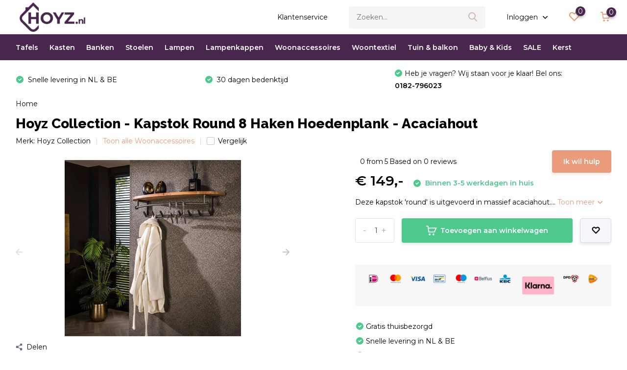

--- FILE ---
content_type: text/html;charset=utf-8
request_url: https://www.hoyz.nl/hoyz-collection-kapstok-round-8-haken-hoedenplank.html
body_size: 19233
content:
<!doctype html>
<html lang="nl" class="product-page enable-overflow">
	<head>
    
<script type="text/javascript">
   window.dataLayer = window.dataLayer || [];
   dataLayer.push({
                                    ecomm_prodid: "151821605",
                  ecomm_prodid_adwords: "301313326",
                  ecomm_pname: "Hoyz Collection - Kapstok Round  8 Haken Hoedenplank - Acaciahout ",
                  ecomm_category: "Woonaccessoires",
                  ecomm_pagetype: "product",
                  ecomm_totalvalue: 149
                                                                                               
                         
                  });
      
</script>

<script>
// <!-- Google Tag Manager -->
(function(w,d,s,l,i){w[l]=w[l]||[];w[l].push({'gtm.start':
new Date().getTime(),event:'gtm.js'});var f=d.getElementsByTagName(s)[0],
j=d.createElement(s),dl=l!='dataLayer'?'&l='+l:'';j.async=true;j.src=
'https://www.googletagmanager.com/gtm.js?id='+i+dl;f.parentNode.insertBefore(j,f);
})(window,document,'script','dataLayer','GTM-53XBVFK');
// <!-- End Google Tag Manager -->
</script>
        <meta charset="utf-8"/>
<!-- [START] 'blocks/head.rain' -->
<!--

  (c) 2008-2026 Lightspeed Netherlands B.V.
  http://www.lightspeedhq.com
  Generated: 22-01-2026 @ 05:12:41

-->
<link rel="canonical" href="https://www.hoyz.nl/hoyz-collection-kapstok-round-8-haken-hoedenplank.html"/>
<link rel="alternate" href="https://www.hoyz.nl/index.rss" type="application/rss+xml" title="Nieuwe producten"/>
<meta name="robots" content="noodp,noydir"/>
<meta name="google-site-verification" content="9dOIBusbbueSrQkn3ubw0T13-SSL6AaigQY5BDcaP1A"/>
<meta property="og:url" content="https://www.hoyz.nl/hoyz-collection-kapstok-round-8-haken-hoedenplank.html?source=facebook"/>
<meta property="og:site_name" content="Hoyz.nl"/>
<meta property="og:title" content="Hoyz Collection Hoyz Collection - Kapstok Round  8 Haken Hoedenplank - Acaciahout"/>
<meta property="og:description" content="Deze kapstok &#039;round&#039; is uitgevoerd in massief acaciahout."/>
<meta property="og:image" content="https://cdn.webshopapp.com/shops/315007/files/458484825/hoyz-collection-hoyz-collection-kapstok-round-8-ha.jpg"/>
<script>
(function(w,d,s,l,i){w[l]=w[l]||[];w[l].push({'gtm.start':
new Date().getTime(),event:'gtm.js'});var f=d.getElementsByTagName(s)[0],
j=d.createElement(s),dl=l!='dataLayer'?'&l='+l:'';j.async=true;j.src=
'https://www.googletagmanager.com/gtm.js?id='+i+dl;f.parentNode.insertBefore(j,f);
})(window,document,'script','dataLayer','GTM-5PDW3V7R');
</script>
<script>
<meta name="facebook-domain-verification" content="qe3jumwoesfulxpxdkth527r4kxev3" />
</script>
<script src="https://app.dmws.plus/shop-assets/315007/dmws-plus-loader.js?id=5d8f44d189ca3683da22cf34ee38febd"></script>
<!--[if lt IE 9]>
<script src="https://cdn.webshopapp.com/assets/html5shiv.js?2025-02-20"></script>
<![endif]-->
<!-- [END] 'blocks/head.rain' -->
		<meta http-equiv="x-ua-compatible" content="ie=edge">
		<title>Hoyz Collection Hoyz Collection - Kapstok Round  8 Haken Hoedenplank - Acaciahout - Hoyz.nl</title>
		<meta name="description" content="Deze kapstok &#039;round&#039; is uitgevoerd in massief acaciahout.">
		<meta name="keywords" content="Hoyz, Collection, Hoyz, Collection, -, Kapstok, Round, , 8, Haken, Hoedenplank, -, Acaciahout, Hoyz.nl, Hoyz, meubilair kopen, meubilair, stoelen, stoelen kopen, lampen, lampen kopen, verlichting, verlichting kopen, huiselijk geluk, huis inrichten">
		<meta name="theme-color" content="#ffffff">
		<meta name="MobileOptimized" content="320">
		<meta name="HandheldFriendly" content="true">
		<meta name="viewport" content="width=device-width, initial-scale=1, initial-scale=1, minimum-scale=1, maximum-scale=1, user-scalable=no">
		<meta name="author" content="https://www.dmws.nl/">
		
		<link rel="preconnect" href="https://fonts.googleapis.com">
		<link rel="dns-prefetch" href="https://fonts.googleapis.com">
				<link rel="preconnect" href="//cdn.webshopapp.com/">
		<link rel="dns-prefetch" href="//cdn.webshopapp.com/">
    
    		<link rel="preload" href="https://fonts.googleapis.com/css?family=Montserrat:300,400,500,600,700,800,900%7CRaleway:300,400,500,600,700,800,900&display=swap" as="style">
    <link rel="preload" href="https://cdn.webshopapp.com/shops/315007/themes/177087/assets/owl-carousel-min.css?20260120094856" as="style">
    <link rel="preload" href="https://cdn.webshopapp.com/shops/315007/themes/177087/assets/fancybox.css?20260120094856" as="style">
    <link rel="preload" href="https://cdn.webshopapp.com/shops/315007/themes/177087/assets/icomoon.css?20260120094856" as="style">
    <link rel="preload" href="https://cdn.webshopapp.com/shops/315007/themes/177087/assets/compete.css?20260120094856" as="style">
    <link rel="preload" href="https://cdn.webshopapp.com/shops/315007/themes/177087/assets/custom.css?20260120094856" as="style">
    <link rel="preload" href="https://cdn.webshopapp.com/shops/315007/themes/177087/assets/style.css?20260120094856" as="style">
    
    <link rel="preload" href="https://cdn.webshopapp.com/shops/315007/themes/177087/assets/jquery-3-4-1-min.js?20260120094856" as="script">
    <link rel="preload" href="https://cdn.webshopapp.com/shops/315007/themes/177087/assets/jquery-ui.js?20260120094856" as="script">
    <link rel="preload" href="https://cdn.webshopapp.com/shops/315007/themes/177087/assets/js-cookie-min.js?20260120094856" as="script">
    <link rel="preload" href="https://cdn.webshopapp.com/shops/315007/themes/177087/assets/owl-carousel-min.js?20260120094856" as="script">
    <link rel="preload" href="https://cdn.webshopapp.com/shops/315007/themes/177087/assets/fancybox.js?20260120094856" as="script">
    <link rel="preload" href="https://cdn.webshopapp.com/shops/315007/themes/177087/assets/lazyload.js?20260120094856" as="script">
    <link rel="preload" href="https://cdn.webshopapp.com/assets/gui.js?2025-02-20" as="script">
    <link rel="preload" href="https://cdn.webshopapp.com/shops/315007/themes/177087/assets/script.js?20260120094856" as="script">
    <link rel="preload" href="https://cdn.webshopapp.com/shops/315007/themes/177087/assets/custom.js?20260120094856" as="script">
        
    <link href="https://fonts.googleapis.com/css?family=Montserrat:300,400,500,600,700,800,900%7CRaleway:300,400,500,600,700,800,900&display=swap" rel="stylesheet" type="text/css">
    <link rel="stylesheet" href="https://cdn.webshopapp.com/shops/315007/themes/177087/assets/owl-carousel-min.css?20260120094856" type="text/css">
    <link rel="stylesheet" href="https://cdn.webshopapp.com/shops/315007/themes/177087/assets/fancybox.css?20260120094856" type="text/css">
    <link rel="stylesheet" href="https://cdn.webshopapp.com/shops/315007/themes/177087/assets/icomoon.css?20260120094856" type="text/css">
    <link rel="stylesheet" href="https://cdn.webshopapp.com/shops/315007/themes/177087/assets/compete.css?20260120094856" type="text/css">
    <link rel="stylesheet" href="https://cdn.webshopapp.com/shops/315007/themes/177087/assets/custom.css?20260120094856" type="text/css">
    <link rel="stylesheet" href="https://cdn.webshopapp.com/shops/315007/themes/177087/assets/style.css?20260120094856" type="text/css">
    
    <script src="https://cdn.webshopapp.com/shops/315007/themes/177087/assets/jquery-3-4-1-min.js?20260120094856"></script>

		<link rel="icon" type="image/x-icon" href="https://cdn.webshopapp.com/shops/315007/themes/177087/v/564748/assets/favicon.ico?20210608101619">
		<link rel="apple-touch-icon" href="https://cdn.webshopapp.com/shops/315007/themes/177087/v/564748/assets/favicon.ico?20210608101619">
    
    <meta name="msapplication-config" content="https://cdn.webshopapp.com/shops/315007/themes/177087/assets/browserconfig.xml?20260120094856">
<meta property="og:title" content="Hoyz Collection Hoyz Collection - Kapstok Round  8 Haken Hoedenplank - Acaciahout">
<meta property="og:type" content="website"> 
<meta property="og:site_name" content="Hoyz.nl">
<meta property="og:url" content="https://www.hoyz.nl/">
<meta property="og:image" content="https://cdn.webshopapp.com/shops/315007/files/458484825/1000x1000x2/hoyz-collection-hoyz-collection-kapstok-round-8-ha.jpg">
<meta name="twitter:title" content="Hoyz Collection Hoyz Collection - Kapstok Round  8 Haken Hoedenplank - Acaciahout">
<meta name="twitter:description" content="Deze kapstok &#039;round&#039; is uitgevoerd in massief acaciahout.">
<meta name="twitter:site" content="Hoyz.nl">
<meta name="twitter:card" content="https://cdn.webshopapp.com/shops/315007/themes/177087/v/465160/assets/logo.png?20210608101618">
<meta name="twitter:image" content="https://cdn.webshopapp.com/shops/315007/themes/177087/v/2775653/assets/big-block-bg.jpg?20260120094855">
<script type="application/ld+json">
  [
        {
      "@context": "http://schema.org",
      "@type": "Product", 
      "name": "Hoyz Collection Hoyz Collection - Kapstok Round  8 Haken Hoedenplank - Acaciahout",
      "url": "https://www.hoyz.nl/hoyz-collection-kapstok-round-8-haken-hoedenplank.html",
      "brand": "Hoyz Collection",      "description": "Deze kapstok &#039;round&#039; is uitgevoerd in massief acaciahout.",      "image": "https://cdn.webshopapp.com/shops/315007/files/458484825/300x250x2/hoyz-collection-hoyz-collection-kapstok-round-8-ha.jpg",      "gtin13": "6151117757753",            "sku": "6151117757753",      "offers": {
        "@type": "Offer",
        "price": "149.00",        "url": "https://www.hoyz.nl/hoyz-collection-kapstok-round-8-haken-hoedenplank.html",
        "priceValidUntil": "2027-01-22",
        "priceCurrency": "EUR",
          "availability": "https://schema.org/InStock",
          "inventoryLevel": "50"
              }
          },
        {
      "@context": "http://schema.org/",
      "@type": "Organization",
      "url": "https://www.hoyz.nl/",
      "name": "Hoyz.nl",
      "legalName": "Hoyz.nl",
      "description": "Deze kapstok &#039;round&#039; is uitgevoerd in massief acaciahout.",
      "logo": "https://cdn.webshopapp.com/shops/315007/themes/177087/v/465160/assets/logo.png?20210608101618",
      "image": "https://cdn.webshopapp.com/shops/315007/themes/177087/v/2775653/assets/big-block-bg.jpg?20260120094855",
      "contactPoint": {
        "@type": "ContactPoint",
        "contactType": "Customer service",
        "telephone": "0182 -796023"
      },
      "address": {
        "@type": "PostalAddress",
        "streetAddress": "Oostpolderweg 2",
        "addressLocality": "Nederland",
        "postalCode": "2841DA Moordrecht",
        "addressCountry": "NL"
      }
         
    },
    { 
      "@context": "http://schema.org", 
      "@type": "WebSite", 
      "url": "https://www.hoyz.nl/", 
      "name": "Hoyz.nl",
      "description": "Deze kapstok &#039;round&#039; is uitgevoerd in massief acaciahout.",
      "author": [
        {
          "@type": "Organization",
          "url": "https://www.dmws.nl/",
          "name": "DMWS B.V.",
          "address": {
            "@type": "PostalAddress",
            "streetAddress": "Klokgebouw 195 (Strijp-S)",
            "addressLocality": "Eindhoven",
            "addressRegion": "NB",
            "postalCode": "5617 AB",
            "addressCountry": "NL"
          }
        }
      ]
    }
  ]
</script>    
	</head>
	<body>
    <!-- Google Tag Manager (noscript) --><noscript><iframe src="https://www.googletagmanager.com/ns.html?id=GTM-53XBVFK"
      height="0" width="0" style="display:none;visibility:hidden"></iframe></noscript><!-- End Google Tag Manager (noscript) --><ul class="hidden-data hidden"><li>315007</li><li>177087</li><li>ja</li><li>nl</li><li>live</li><li>klantenservice//hoyz/nl</li><li>https://www.hoyz.nl/</li></ul><header id="top" class="hide-on-scroll"><div class="top-wrap fixed default"><section class="main pos-r"><div class="container pos-r"><div class="d-flex align-center justify-between"><div class="d-flex align-center"><div id="mobile-menu-btn" class="d-none show-1000"><div class="hamburger"><span></span><span></span><span></span><span></span></div></div><a href="https://www.hoyz.nl/account/login/" class="hidden show-575-flex"><i class="icon-login"></i></a><div id="logo" class="d-flex align-center"><a href="https://www.hoyz.nl/" accesskey="h"><img class="hide-1000 desktop-logo" src="https://cdn.webshopapp.com/shops/315007/files/356455493/logo-hoyz-definitiefdonkerpaars.png" alt="Hoyz.nl" height="70" width="150" /><img class="d-none show-1000 mobile-logo" src="https://cdn.webshopapp.com/shops/315007/files/356455493/logo-hoyz-definitiefdonkerpaars.png" alt="Hoyz.nl" height="70" width="150" /></a></div></div><div class="d-flex align-center justify-end top-nav"><a href="/service/" class="hide-1000">Klantenservice</a><div id="showSearch" class="hide-575"><input type="search" value="" placeholder="Zoeken..."><button type="submit" title="Zoeken" disabled="disabled"><i class="icon-search"></i></button></div><div class="login with-drop hide-575"><a href="https://www.hoyz.nl/account/login/"><span>Inloggen <i class="icon-arrow-down"></i></span></a><div class="dropdown"><form method="post" id="formLogin" action="https://www.hoyz.nl/account/loginPost/?return=https://www.hoyz.nl/hoyz-collection-kapstok-round-8-haken-hoedenplank.html"><h3>Inloggen</h3><p>Maak bestellen nóg makkelijker!</p><div><label for="formLoginEmail">E-mailadres<span class="c-negatives">*</span></label><input type="email" id="formLoginEmail" name="email" placeholder="E-mailadres" autocomplete='email' tabindex=1 required></div><div><label for="formLoginPassword">Wachtwoord</label><a href="https://www.hoyz.nl/account/password/" class="forgot" tabindex=6>Wachtwoord vergeten?</a><input type="password" id="formLoginPassword" name="password" placeholder="Wachtwoord" autocomplete="current-password" tabindex=2 required></div><div><input type="hidden" name="key" value="32e5de293f5958d58515432fd2695545" /><input type="hidden" name="type" value="login" /><button type="submit" onclick="$('#formLogin').submit(); return false;" class="btn" tabindex=3>Inloggen</button></div></form><div><p class="register">Nog geen account? <a href="https://www.hoyz.nl/account/register/" tabindex=5>Account aanmaken</a></p></div></div></div><div class="favorites"><a href="https://www.hoyz.nl/account/wishlist/" class="count"><span class="items" data-wishlist-items="">0</span><i class="icon-wishlist"></i></a></div><div class="cart with-drop"><a href="https://www.hoyz.nl/cart/" class="count"><span>0</span><i class="icon-cart"></i></a><div class="dropdown"><h3>Winkelwagen</h3><i class="icon-close hidden show-575"></i><p>Uw winkelwagen is leeg</p></div></div></div></div></div><div class="search-autocomplete"><div id="searchExpanded"><div class="container pos-r d-flex align-center"><form action="https://www.hoyz.nl/search/" method="get" id="formSearch"  class="search-form d-flex align-center"  data-search-type="desktop"><span onclick="$(this).closest('form').submit();" title="Zoeken" class="search-icon"><i class="icon-search"></i></span><input type="text" name="q" autocomplete="off"  value="" placeholder="Zoeken" class="standard-input" data-input="desktop"/></form><div class="close hide-575">Sluiten</div></div><div class="overlay hide-575"></div></div><div class="container pos-r"><div id="searchResults" class="results-wrap with-filter with-cats" data-search-type="desktop"><div class="close"><i class="icon-close"></i></div><h4>Categorieën</h4><div class="categories hidden"><ul class="d-flex"></ul></div><div class="d-flex justify-between"><div class="filter-scroll-wrap"><div class="filter-scroll"><div class="subtitle title-font">Filters</div><form data-search-type="desktop"><div class="filter-boxes"><div class="filter-wrap sort"><select name="sort" class="custom-select"></select></div></div><div class="filter-boxes custom-filters"></div></form></div></div><ul class="search-products products-livesearch"></ul></div><div class="more"><a href="#" class="btn accent">Bekijk alle resultaten <span>(0)</span></a></div></div></div></div></section><section id="menu" class="hide-1000 megamenu"><div class="container"><nav class="menu"><ul class="d-flex align-center"><li class="item has-children"><a class="itemLink" href="https://www.hoyz.nl/tafels/" title="Tafels">Tafels</a><ul class="subnav"><li class="count">1757 producten in Tafels</li><li class="subitem"><a class="subitemLink " href="https://www.hoyz.nl/tafels/eettafels/" title="Eettafels">Eettafels</a></li><li class="subitem"><a class="subitemLink " href="https://www.hoyz.nl/tafels/bartafels/" title="Bartafels">Bartafels</a></li><li class="subitem"><a class="subitemLink " href="https://www.hoyz.nl/tafels/sidetables/" title="Sidetables">Sidetables</a></li><li class="subitem"><a class="subitemLink " href="https://www.hoyz.nl/tafels/haltafel/" title="Haltafel">Haltafel</a></li><li class="subitem"><a class="subitemLink " href="https://www.hoyz.nl/tafels/kaptafels/" title="Kaptafels">Kaptafels</a></li><li class="subitem"><a class="subitemLink " href="https://www.hoyz.nl/tafels/bureaus/" title="Bureaus">Bureaus</a></li><li class="subitem"><a class="subitemLink " href="https://www.hoyz.nl/tafels/salontafels/" title="Salontafels">Salontafels</a></li><li class="subitem"><a class="subitemLink " href="https://www.hoyz.nl/tafels/bijzettafels/" title="Bijzettafels">Bijzettafels</a></li><li class="subitem"><a class="subitemLink " href="https://www.hoyz.nl/tafels/laptoptafels/" title="Laptoptafels">Laptoptafels</a></li><li class="subitem"><a class="subitemLink " href="https://www.hoyz.nl/tafels/tafelpoten/" title="Tafelpoten ">Tafelpoten </a></li></ul></li><li class="item has-children"><a class="itemLink" href="https://www.hoyz.nl/kasten/" title="Kasten">Kasten</a><ul class="subnav"><li class="count">545 producten in Kasten</li><li class="subitem"><a class="subitemLink " href="https://www.hoyz.nl/kasten/kabinetkasten/" title="Kabinetkasten">Kabinetkasten</a></li><li class="subitem"><a class="subitemLink " href="https://www.hoyz.nl/kasten/boekenkasten/" title="Boekenkasten">Boekenkasten</a></li><li class="subitem"><a class="subitemLink " href="https://www.hoyz.nl/kasten/vitrinekasten/" title="Vitrinekasten">Vitrinekasten</a></li><li class="subitem"><a class="subitemLink " href="https://www.hoyz.nl/kasten/opbergkasten/" title="Opbergkasten">Opbergkasten</a></li><li class="subitem"><a class="subitemLink " href="https://www.hoyz.nl/kasten/wandkasten/" title="Wandkasten">Wandkasten</a></li><li class="subitem"><a class="subitemLink " href="https://www.hoyz.nl/kasten/dressoirs/" title="Dressoirs">Dressoirs</a></li><li class="subitem"><a class="subitemLink " href="https://www.hoyz.nl/kasten/tv-meubelen/" title="TV-meubelen">TV-meubelen</a></li><li class="subitem"><a class="subitemLink " href="https://www.hoyz.nl/kasten/ladekasten/" title="Ladekasten">Ladekasten</a></li><li class="subitem"><a class="subitemLink " href="https://www.hoyz.nl/kasten/wijnkasten/" title="Wijnkasten">Wijnkasten</a></li><li class="subitem"><a class="subitemLink " href="https://www.hoyz.nl/kasten/nachtkastjes/" title="Nachtkastjes">Nachtkastjes</a></li></ul></li><li class="item has-children"><a class="itemLink" href="https://www.hoyz.nl/banken/" title="Banken">Banken</a><ul class="subnav"><li class="count">51 producten in Banken</li><li class="subitem"><a class="subitemLink " href="https://www.hoyz.nl/banken/zitbanken/" title="Zitbanken">Zitbanken</a></li><li class="subitem"><a class="subitemLink " href="https://www.hoyz.nl/banken/eetkamerbanken/" title="Eetkamerbanken ">Eetkamerbanken </a></li><li class="subitem"><a class="subitemLink " href="https://www.hoyz.nl/banken/decoratie-bankjes/" title="Decoratie bankjes">Decoratie bankjes</a></li><li class="subitem"><a class="subitemLink " href="https://www.hoyz.nl/banken/slaapbanken/" title="Slaapbanken">Slaapbanken</a></li></ul></li><li class="item has-children"><a class="itemLink" href="https://www.hoyz.nl/stoelen/" title="Stoelen">Stoelen</a><ul class="subnav"><li class="count">1239 producten in Stoelen</li><li class="subitem"><a class="subitemLink " href="https://www.hoyz.nl/stoelen/fauteuils/" title="Fauteuils">Fauteuils</a></li><li class="subitem"><a class="subitemLink " href="https://www.hoyz.nl/stoelen/barkrukken/" title="Barkrukken ">Barkrukken </a></li><li class="subitem"><a class="subitemLink " href="https://www.hoyz.nl/stoelen/eetkamerstoelen/" title="Eetkamerstoelen">Eetkamerstoelen</a></li><li class="subitem"><a class="subitemLink " href="https://www.hoyz.nl/stoelen/krukjes/" title="Krukjes">Krukjes</a></li><li class="subitem"><a class="subitemLink " href="https://www.hoyz.nl/stoelen/poefen/" title="Poefen ">Poefen </a></li></ul></li><li class="item has-children"><a class="itemLink" href="https://www.hoyz.nl/lampen/" title="Lampen">Lampen</a><ul class="subnav"><li class="count">3365 producten in Lampen</li><li class="subitem"><a class="subitemLink " href="https://www.hoyz.nl/lampen/buitenlampen/" title="Buitenlampen">Buitenlampen</a></li><li class="subitem"><a class="subitemLink " href="https://www.hoyz.nl/lampen/plafondlampen/" title="Plafondlampen">Plafondlampen</a></li><li class="subitem"><a class="subitemLink " href="https://www.hoyz.nl/lampen/hanglampen/" title="Hanglampen">Hanglampen</a></li><li class="subitem"><a class="subitemLink " href="https://www.hoyz.nl/lampen/spots/" title="Spots">Spots</a></li><li class="subitem"><a class="subitemLink " href="https://www.hoyz.nl/lampen/wandlampen/" title="Wandlampen">Wandlampen</a></li><li class="subitem"><a class="subitemLink " href="https://www.hoyz.nl/lampen/tafellampen/" title="Tafellampen">Tafellampen</a></li><li class="subitem"><a class="subitemLink " href="https://www.hoyz.nl/lampen/vloerlampen/" title="Vloerlampen">Vloerlampen</a></li><li class="subitem"><a class="subitemLink " href="https://www.hoyz.nl/lampen/lampvoeten/" title="Lampvoeten">Lampvoeten</a></li><li class="subitem"><a class="subitemLink " href="https://www.hoyz.nl/lampen/lichtbronnen/" title="Lichtbronnen">Lichtbronnen</a></li></ul></li><li class="item has-children"><a class="itemLink" href="https://www.hoyz.nl/lampenkappen/" title="Lampenkappen">Lampenkappen</a><ul class="subnav"><li class="count">691 producten in Lampenkappen</li><li class="subitem"><a class="subitemLink " href="https://www.hoyz.nl/lampenkappen/cilinder-kappen/" title="Cilinder kappen">Cilinder kappen</a></li><li class="subitem"><a class="subitemLink " href="https://www.hoyz.nl/lampenkappen/drum-kappen/" title="Drum kappen">Drum kappen</a></li><li class="subitem"><a class="subitemLink " href="https://www.hoyz.nl/lampenkappen/ovale-kappen/" title="Ovale kappen">Ovale kappen</a></li><li class="subitem"><a class="subitemLink " href="https://www.hoyz.nl/lampenkappen/vierkante-kappen/" title="Vierkante kappen ">Vierkante kappen </a></li><li class="subitem"><a class="subitemLink " href="https://www.hoyz.nl/lampenkappen/overig/" title="Overig">Overig</a></li></ul></li><li class="item has-children"><a class="itemLink" href="https://www.hoyz.nl/woonaccessoires/" title="Woonaccessoires">Woonaccessoires</a><ul class="subnav"><li class="count">4107 producten in Woonaccessoires</li><li class="subitem"><a class="subitemLink " href="https://www.hoyz.nl/woonaccessoires/kapstokken/" title="Kapstokken">Kapstokken</a></li><li class="subitem"><a class="subitemLink " href="https://www.hoyz.nl/woonaccessoires/bloemenzuilen/" title="Bloemenzuilen">Bloemenzuilen</a></li><li class="subitem"><a class="subitemLink " href="https://www.hoyz.nl/woonaccessoires/spiegels/" title="Spiegels">Spiegels</a></li><li class="subitem"><a class="subitemLink " href="https://www.hoyz.nl/woonaccessoires/wandplanken/" title="Wandplanken">Wandplanken</a></li><li class="subitem"><a class="subitemLink " href="https://www.hoyz.nl/woonaccessoires/wanddecoratie/" title="Wanddecoratie">Wanddecoratie</a></li><li class="subitem has-children"><a class="subitemLink " href="https://www.hoyz.nl/woonaccessoires/klokken/" title="Klokken">Klokken</a><ul class="subsubnav"><li class="subitem"><a class="subitemLink" href="https://www.hoyz.nl/woonaccessoires/klokken/wand-klokken/" title="Wand klokken">Wand klokken</a></li><li class="subitem"><a class="subitemLink" href="https://www.hoyz.nl/woonaccessoires/klokken/flip-klokken/" title="Flip klokken">Flip klokken</a></li><li class="subitem"><a class="subitemLink" href="https://www.hoyz.nl/woonaccessoires/klokken/tafel-klokken/" title="Tafel klokken">Tafel klokken</a></li><li class="subitem"><a class="subitemLink" href="https://www.hoyz.nl/woonaccessoires/klokken/wekkers/" title="Wekkers">Wekkers</a></li><li><a href="https://www.hoyz.nl/woonaccessoires/klokken/" class="more">Bekijk alles</a></li></ul></li><li class="subitem has-children"><a class="subitemLink " href="https://www.hoyz.nl/woonaccessoires/kunstplanten/" title="Kunstplanten">Kunstplanten</a><ul class="subsubnav"><li class="subitem"><a class="subitemLink" href="https://www.hoyz.nl/woonaccessoires/kunstplanten/kunstplant/" title="Kunstplant">Kunstplant</a></li><li class="subitem"><a class="subitemLink" href="https://www.hoyz.nl/woonaccessoires/kunstplanten/kunstboeket/" title="Kunstboeket">Kunstboeket</a></li><li class="subitem"><a class="subitemLink" href="https://www.hoyz.nl/woonaccessoires/kunstplanten/kunstboom/" title="Kunstboom">Kunstboom</a></li><li class="subitem"><a class="subitemLink" href="https://www.hoyz.nl/woonaccessoires/kunstplanten/kunst-hangplanten/" title="Kunst Hangplanten">Kunst Hangplanten</a></li><li><a href="https://www.hoyz.nl/woonaccessoires/kunstplanten/" class="more">Bekijk alles</a></li></ul></li><li class="subitem"><a class="subitemLink " href="https://www.hoyz.nl/woonaccessoires/opbergers-en-manden/" title="Opbergers en manden ">Opbergers en manden </a></li><li class="subitem"><a class="subitemLink " href="https://www.hoyz.nl/woonaccessoires/vazen-flessen-potten/" title="Vazen, flessen &amp; potten">Vazen, flessen &amp; potten</a></li><li class="subitem"><a class="subitemLink " href="https://www.hoyz.nl/woonaccessoires/etageres/" title="Etagères">Etagères</a></li><li class="subitem"><a class="subitemLink " href="https://www.hoyz.nl/woonaccessoires/dienbladen-schalen/" title="Dienbladen &amp; schalen ">Dienbladen &amp; schalen </a></li><li class="subitem"><a class="subitemLink " href="https://www.hoyz.nl/woonaccessoires/ornamenten/" title="Ornamenten ">Ornamenten </a></li><li class="subitem"><a class="subitemLink " href="https://www.hoyz.nl/woonaccessoires/kandelaren/" title="Kandelaren ">Kandelaren </a></li><li class="subitem"><a class="subitemLink " href="https://www.hoyz.nl/woonaccessoires/windlichten/" title="Windlichten">Windlichten</a></li><li class="subitem"><a class="subitemLink " href="https://www.hoyz.nl/woonaccessoires/geurkaarsen/" title="Geurkaarsen">Geurkaarsen</a></li><li class="subitem"><a class="subitemLink " href="https://www.hoyz.nl/woonaccessoires/keukenaccessoires/" title="Keukenaccessoires">Keukenaccessoires</a></li></ul></li><li class="item has-children"><a class="itemLink" href="https://www.hoyz.nl/woontextiel/" title="Woontextiel">Woontextiel</a><ul class="subnav"><li class="count">2632 producten in Woontextiel</li><li class="subitem"><a class="subitemLink " href="https://www.hoyz.nl/woontextiel/plaids/" title="Plaids">Plaids</a></li><li class="subitem"><a class="subitemLink " href="https://www.hoyz.nl/woontextiel/sierkussens/" title="Sierkussens">Sierkussens</a></li><li class="subitem"><a class="subitemLink " href="https://www.hoyz.nl/woontextiel/bedspreien/" title="Bedspreien">Bedspreien</a></li><li class="subitem"><a class="subitemLink " href="https://www.hoyz.nl/woontextiel/hoodies/" title="Hoodies">Hoodies</a></li><li class="subitem"><a class="subitemLink " href="https://www.hoyz.nl/woontextiel/tochtrollen/" title="Tochtrollen ">Tochtrollen </a></li><li class="subitem"><a class="subitemLink " href="https://www.hoyz.nl/woontextiel/tassen/" title="Tassen ">Tassen </a></li><li class="subitem"><a class="subitemLink " href="https://www.hoyz.nl/woontextiel/baby-textiel/" title="Baby textiel">Baby textiel</a></li><li class="subitem"><a class="subitemLink " href="https://www.hoyz.nl/woontextiel/tafelkleden/" title="Tafelkleden">Tafelkleden</a></li><li class="subitem"><a class="subitemLink " href="https://www.hoyz.nl/woontextiel/tafellopers/" title="Tafellopers">Tafellopers</a></li><li class="subitem"><a class="subitemLink " href="https://www.hoyz.nl/woontextiel/hondenkussens/" title="Hondenkussens">Hondenkussens</a></li><li class="subitem"><a class="subitemLink " href="https://www.hoyz.nl/woontextiel/vloerkleden/" title="Vloerkleden">Vloerkleden</a></li></ul></li><li class="item has-children"><a class="itemLink" href="https://www.hoyz.nl/tuin-balkon/" title="Tuin &amp; balkon">Tuin &amp; balkon</a><ul class="subnav"><li class="count">155 producten in Tuin &amp; balkon</li><li class="subitem has-children"><a class="subitemLink " href="https://www.hoyz.nl/tuin-balkon/tuinkussens/" title="Tuinkussens">Tuinkussens</a><ul class="subsubnav"><li class="subitem"><a class="subitemLink" href="https://www.hoyz.nl/tuin-balkon/tuinkussens/tuinstoelkussens/" title="Tuinstoelkussens">Tuinstoelkussens</a></li><li class="subitem"><a class="subitemLink" href="https://www.hoyz.nl/tuin-balkon/tuinkussens/loungekussens/" title="Loungekussens">Loungekussens</a></li><li class="subitem"><a class="subitemLink" href="https://www.hoyz.nl/tuin-balkon/tuinkussens/ligbedkussens/" title="Ligbedkussens">Ligbedkussens</a></li><li class="subitem"><a class="subitemLink" href="https://www.hoyz.nl/tuin-balkon/tuinkussens/zitkussens/" title="Zitkussens">Zitkussens</a></li><li><a href="https://www.hoyz.nl/tuin-balkon/tuinkussens/" class="more">Bekijk alles</a></li></ul></li><li class="subitem"><a class="subitemLink " href="https://www.hoyz.nl/tuin-balkon/loungesets/" title="Loungesets">Loungesets</a></li><li class="subitem"><a class="subitemLink " href="https://www.hoyz.nl/tuin-balkon/tuintafels/" title="Tuintafels">Tuintafels</a></li><li class="subitem"><a class="subitemLink " href="https://www.hoyz.nl/tuin-balkon/tuinstoelen/" title="Tuinstoelen">Tuinstoelen</a></li><li class="subitem"><a class="subitemLink " href="https://www.hoyz.nl/tuin-balkon/tuinbanken/" title="Tuinbanken">Tuinbanken</a></li><li class="subitem"><a class="subitemLink " href="https://www.hoyz.nl/tuin-balkon/ligbedden/" title="Ligbedden">Ligbedden</a></li><li class="subitem"><a class="subitemLink " href="https://www.hoyz.nl/tuin-balkon/hangstoelen/" title="Hangstoelen">Hangstoelen</a></li><li class="subitem"><a class="subitemLink " href="https://www.hoyz.nl/tuin-balkon/parasols/" title="Parasols">Parasols</a></li><li class="subitem"><a class="subitemLink " href="https://www.hoyz.nl/tuin-balkon/covers/" title="Covers">Covers</a></li><li class="subitem"><a class="subitemLink " href="https://www.hoyz.nl/tuin-balkon/bbq-terrashaarden/" title="BBQ &amp; terrashaarden">BBQ &amp; terrashaarden</a></li><li class="subitem"><a class="subitemLink " href="https://www.hoyz.nl/tuin-balkon/tuindecoratie/" title="Tuindecoratie">Tuindecoratie</a></li></ul></li><li class="item has-children"><a class="itemLink" href="https://www.hoyz.nl/baby-kids/" title="Baby &amp; Kids">Baby &amp; Kids</a><ul class="subnav"><li class="count">614 producten in Baby &amp; Kids</li><li class="subitem"><a class="subitemLink " href="https://www.hoyz.nl/baby-kids/kinderbedden/" title="Kinderbedden">Kinderbedden</a></li><li class="subitem"><a class="subitemLink " href="https://www.hoyz.nl/baby-kids/kinderkamer-sets/" title="Kinderkamer sets">Kinderkamer sets</a></li><li class="subitem"><a class="subitemLink " href="https://www.hoyz.nl/baby-kids/kinderkamer-meubels/" title="Kinderkamer meubels">Kinderkamer meubels</a></li></ul></li><li class="item"><a class="itemLink" href="https://www.hoyz.nl/sale/" title="SALE">SALE</a></li><li class="item has-children"><a class="itemLink" href="https://www.hoyz.nl/kerst/" title="Kerst">Kerst</a><ul class="subnav"><li class="count">553 producten in Kerst</li><li class="subitem"><a class="subitemLink " href="https://www.hoyz.nl/kerst/kerst-tafellinnen/" title="Kerst tafellinnen">Kerst tafellinnen</a></li><li class="subitem"><a class="subitemLink " href="https://www.hoyz.nl/kerst/kerstboomrok/" title="Kerstboomrok">Kerstboomrok</a></li><li class="subitem"><a class="subitemLink " href="https://www.hoyz.nl/kerst/kerst-textiel/" title="Kerst textiel">Kerst textiel</a></li><li class="subitem"><a class="subitemLink " href="https://www.hoyz.nl/kerst/kerst-decoratie/" title="Kerst decoratie">Kerst decoratie</a></li></ul></li></ul></nav></div></section><div id="mobileMenu" class="hide"><div class="wrap"><ul><li class="all hidden"><a href="#"><i class="icon-nav-left"></i>Alle categorieën</a></li><li class="cat has-children"><a class="itemLink" href="https://www.hoyz.nl/tafels/" title="Tafels">Tafels<i class="icon-arrow-right"></i></a><ul class="subnav hidden"><li class="subitem"><a class="subitemLink" href="https://www.hoyz.nl/tafels/eettafels/" title="Eettafels">Eettafels</a></li><li class="subitem"><a class="subitemLink" href="https://www.hoyz.nl/tafels/bartafels/" title="Bartafels">Bartafels</a></li><li class="subitem"><a class="subitemLink" href="https://www.hoyz.nl/tafels/sidetables/" title="Sidetables">Sidetables</a></li><li class="subitem"><a class="subitemLink" href="https://www.hoyz.nl/tafels/haltafel/" title="Haltafel">Haltafel</a></li><li class="subitem"><a class="subitemLink" href="https://www.hoyz.nl/tafels/kaptafels/" title="Kaptafels">Kaptafels</a></li><li class="subitem"><a class="subitemLink" href="https://www.hoyz.nl/tafels/bureaus/" title="Bureaus">Bureaus</a></li><li class="subitem"><a class="subitemLink" href="https://www.hoyz.nl/tafels/salontafels/" title="Salontafels">Salontafels</a></li><li class="subitem"><a class="subitemLink" href="https://www.hoyz.nl/tafels/bijzettafels/" title="Bijzettafels">Bijzettafels</a></li><li class="subitem"><a class="subitemLink" href="https://www.hoyz.nl/tafels/laptoptafels/" title="Laptoptafels">Laptoptafels</a></li><li class="subitem"><a class="subitemLink" href="https://www.hoyz.nl/tafels/tafelpoten/" title="Tafelpoten ">Tafelpoten </a></li></ul></li><li class="cat has-children"><a class="itemLink" href="https://www.hoyz.nl/kasten/" title="Kasten">Kasten<i class="icon-arrow-right"></i></a><ul class="subnav hidden"><li class="subitem"><a class="subitemLink" href="https://www.hoyz.nl/kasten/kabinetkasten/" title="Kabinetkasten">Kabinetkasten</a></li><li class="subitem"><a class="subitemLink" href="https://www.hoyz.nl/kasten/boekenkasten/" title="Boekenkasten">Boekenkasten</a></li><li class="subitem"><a class="subitemLink" href="https://www.hoyz.nl/kasten/vitrinekasten/" title="Vitrinekasten">Vitrinekasten</a></li><li class="subitem"><a class="subitemLink" href="https://www.hoyz.nl/kasten/opbergkasten/" title="Opbergkasten">Opbergkasten</a></li><li class="subitem"><a class="subitemLink" href="https://www.hoyz.nl/kasten/wandkasten/" title="Wandkasten">Wandkasten</a></li><li class="subitem"><a class="subitemLink" href="https://www.hoyz.nl/kasten/dressoirs/" title="Dressoirs">Dressoirs</a></li><li class="subitem"><a class="subitemLink" href="https://www.hoyz.nl/kasten/tv-meubelen/" title="TV-meubelen">TV-meubelen</a></li><li class="subitem"><a class="subitemLink" href="https://www.hoyz.nl/kasten/ladekasten/" title="Ladekasten">Ladekasten</a></li><li class="subitem"><a class="subitemLink" href="https://www.hoyz.nl/kasten/wijnkasten/" title="Wijnkasten">Wijnkasten</a></li><li class="subitem"><a class="subitemLink" href="https://www.hoyz.nl/kasten/nachtkastjes/" title="Nachtkastjes">Nachtkastjes</a></li></ul></li><li class="cat has-children"><a class="itemLink" href="https://www.hoyz.nl/banken/" title="Banken">Banken<i class="icon-arrow-right"></i></a><ul class="subnav hidden"><li class="subitem"><a class="subitemLink" href="https://www.hoyz.nl/banken/zitbanken/" title="Zitbanken">Zitbanken</a></li><li class="subitem"><a class="subitemLink" href="https://www.hoyz.nl/banken/eetkamerbanken/" title="Eetkamerbanken ">Eetkamerbanken </a></li><li class="subitem"><a class="subitemLink" href="https://www.hoyz.nl/banken/decoratie-bankjes/" title="Decoratie bankjes">Decoratie bankjes</a></li><li class="subitem"><a class="subitemLink" href="https://www.hoyz.nl/banken/slaapbanken/" title="Slaapbanken">Slaapbanken</a></li></ul></li><li class="cat has-children"><a class="itemLink" href="https://www.hoyz.nl/stoelen/" title="Stoelen">Stoelen<i class="icon-arrow-right"></i></a><ul class="subnav hidden"><li class="subitem"><a class="subitemLink" href="https://www.hoyz.nl/stoelen/fauteuils/" title="Fauteuils">Fauteuils</a></li><li class="subitem"><a class="subitemLink" href="https://www.hoyz.nl/stoelen/barkrukken/" title="Barkrukken ">Barkrukken </a></li><li class="subitem"><a class="subitemLink" href="https://www.hoyz.nl/stoelen/eetkamerstoelen/" title="Eetkamerstoelen">Eetkamerstoelen</a></li><li class="subitem"><a class="subitemLink" href="https://www.hoyz.nl/stoelen/krukjes/" title="Krukjes">Krukjes</a></li><li class="subitem"><a class="subitemLink" href="https://www.hoyz.nl/stoelen/poefen/" title="Poefen ">Poefen </a></li></ul></li><li class="cat has-children"><a class="itemLink" href="https://www.hoyz.nl/lampen/" title="Lampen">Lampen<i class="icon-arrow-right"></i></a><ul class="subnav hidden"><li class="subitem"><a class="subitemLink" href="https://www.hoyz.nl/lampen/buitenlampen/" title="Buitenlampen">Buitenlampen</a></li><li class="subitem"><a class="subitemLink" href="https://www.hoyz.nl/lampen/plafondlampen/" title="Plafondlampen">Plafondlampen</a></li><li class="subitem"><a class="subitemLink" href="https://www.hoyz.nl/lampen/hanglampen/" title="Hanglampen">Hanglampen</a></li><li class="subitem"><a class="subitemLink" href="https://www.hoyz.nl/lampen/spots/" title="Spots">Spots</a></li><li class="subitem"><a class="subitemLink" href="https://www.hoyz.nl/lampen/wandlampen/" title="Wandlampen">Wandlampen</a></li><li class="subitem"><a class="subitemLink" href="https://www.hoyz.nl/lampen/tafellampen/" title="Tafellampen">Tafellampen</a></li><li class="subitem"><a class="subitemLink" href="https://www.hoyz.nl/lampen/vloerlampen/" title="Vloerlampen">Vloerlampen</a></li><li class="subitem"><a class="subitemLink" href="https://www.hoyz.nl/lampen/lampvoeten/" title="Lampvoeten">Lampvoeten</a></li><li class="subitem"><a class="subitemLink" href="https://www.hoyz.nl/lampen/lichtbronnen/" title="Lichtbronnen">Lichtbronnen</a></li></ul></li><li class="cat has-children"><a class="itemLink" href="https://www.hoyz.nl/lampenkappen/" title="Lampenkappen">Lampenkappen<i class="icon-arrow-right"></i></a><ul class="subnav hidden"><li class="subitem"><a class="subitemLink" href="https://www.hoyz.nl/lampenkappen/cilinder-kappen/" title="Cilinder kappen">Cilinder kappen</a></li><li class="subitem"><a class="subitemLink" href="https://www.hoyz.nl/lampenkappen/drum-kappen/" title="Drum kappen">Drum kappen</a></li><li class="subitem"><a class="subitemLink" href="https://www.hoyz.nl/lampenkappen/ovale-kappen/" title="Ovale kappen">Ovale kappen</a></li><li class="subitem"><a class="subitemLink" href="https://www.hoyz.nl/lampenkappen/vierkante-kappen/" title="Vierkante kappen ">Vierkante kappen </a></li><li class="subitem"><a class="subitemLink" href="https://www.hoyz.nl/lampenkappen/overig/" title="Overig">Overig</a></li></ul></li><li class="cat has-children"><a class="itemLink" href="https://www.hoyz.nl/woonaccessoires/" title="Woonaccessoires">Woonaccessoires<i class="icon-arrow-right"></i></a><ul class="subnav hidden"><li class="subitem"><a class="subitemLink" href="https://www.hoyz.nl/woonaccessoires/kapstokken/" title="Kapstokken">Kapstokken</a></li><li class="subitem"><a class="subitemLink" href="https://www.hoyz.nl/woonaccessoires/bloemenzuilen/" title="Bloemenzuilen">Bloemenzuilen</a></li><li class="subitem"><a class="subitemLink" href="https://www.hoyz.nl/woonaccessoires/spiegels/" title="Spiegels">Spiegels</a></li><li class="subitem"><a class="subitemLink" href="https://www.hoyz.nl/woonaccessoires/wandplanken/" title="Wandplanken">Wandplanken</a></li><li class="subitem"><a class="subitemLink" href="https://www.hoyz.nl/woonaccessoires/wanddecoratie/" title="Wanddecoratie">Wanddecoratie</a></li><li class="subitem has-children"><a class="subitemLink" href="https://www.hoyz.nl/woonaccessoires/klokken/" title="Klokken">Klokken<i class="icon-arrow-right"></i></a><ul class="subsubnav hidden"><li class="subitem"><a class="subitemLink" href="https://www.hoyz.nl/woonaccessoires/klokken/wand-klokken/" title="Wand klokken">Wand klokken</a></li><li class="subitem"><a class="subitemLink" href="https://www.hoyz.nl/woonaccessoires/klokken/flip-klokken/" title="Flip klokken">Flip klokken</a></li><li class="subitem"><a class="subitemLink" href="https://www.hoyz.nl/woonaccessoires/klokken/tafel-klokken/" title="Tafel klokken">Tafel klokken</a></li><li class="subitem"><a class="subitemLink" href="https://www.hoyz.nl/woonaccessoires/klokken/wekkers/" title="Wekkers">Wekkers</a></li><li class="subitem"><a class="subitemLink" href="https://www.hoyz.nl/woonaccessoires/klokken/led-klokken/" title="LED Klokken">LED Klokken</a></li><li class="subitem"><a class="subitemLink" href="https://www.hoyz.nl/woonaccessoires/klokken/staande-klokken/" title="Staande klokken">Staande klokken</a></li></ul></li><li class="subitem has-children"><a class="subitemLink" href="https://www.hoyz.nl/woonaccessoires/kunstplanten/" title="Kunstplanten">Kunstplanten<i class="icon-arrow-right"></i></a><ul class="subsubnav hidden"><li class="subitem"><a class="subitemLink" href="https://www.hoyz.nl/woonaccessoires/kunstplanten/kunstplant/" title="Kunstplant">Kunstplant</a></li><li class="subitem"><a class="subitemLink" href="https://www.hoyz.nl/woonaccessoires/kunstplanten/kunstboeket/" title="Kunstboeket">Kunstboeket</a></li><li class="subitem"><a class="subitemLink" href="https://www.hoyz.nl/woonaccessoires/kunstplanten/kunstboom/" title="Kunstboom">Kunstboom</a></li><li class="subitem"><a class="subitemLink" href="https://www.hoyz.nl/woonaccessoires/kunstplanten/kunst-hangplanten/" title="Kunst Hangplanten">Kunst Hangplanten</a></li><li class="subitem"><a class="subitemLink" href="https://www.hoyz.nl/woonaccessoires/kunstplanten/kunstgras/" title="Kunstgras">Kunstgras</a></li><li class="subitem"><a class="subitemLink" href="https://www.hoyz.nl/woonaccessoires/kunstplanten/kunsthaag/" title="Kunsthaag">Kunsthaag</a></li></ul></li><li class="subitem"><a class="subitemLink" href="https://www.hoyz.nl/woonaccessoires/opbergers-en-manden/" title="Opbergers en manden ">Opbergers en manden </a></li><li class="subitem"><a class="subitemLink" href="https://www.hoyz.nl/woonaccessoires/vazen-flessen-potten/" title="Vazen, flessen &amp; potten">Vazen, flessen &amp; potten</a></li><li class="subitem"><a class="subitemLink" href="https://www.hoyz.nl/woonaccessoires/etageres/" title="Etagères">Etagères</a></li><li class="subitem"><a class="subitemLink" href="https://www.hoyz.nl/woonaccessoires/dienbladen-schalen/" title="Dienbladen &amp; schalen ">Dienbladen &amp; schalen </a></li><li class="subitem"><a class="subitemLink" href="https://www.hoyz.nl/woonaccessoires/ornamenten/" title="Ornamenten ">Ornamenten </a></li><li class="subitem"><a class="subitemLink" href="https://www.hoyz.nl/woonaccessoires/kandelaren/" title="Kandelaren ">Kandelaren </a></li><li class="subitem"><a class="subitemLink" href="https://www.hoyz.nl/woonaccessoires/windlichten/" title="Windlichten">Windlichten</a></li><li class="subitem"><a class="subitemLink" href="https://www.hoyz.nl/woonaccessoires/geurkaarsen/" title="Geurkaarsen">Geurkaarsen</a></li><li class="subitem"><a class="subitemLink" href="https://www.hoyz.nl/woonaccessoires/keukenaccessoires/" title="Keukenaccessoires">Keukenaccessoires</a></li></ul></li><li class="cat has-children"><a class="itemLink" href="https://www.hoyz.nl/woontextiel/" title="Woontextiel">Woontextiel<i class="icon-arrow-right"></i></a><ul class="subnav hidden"><li class="subitem"><a class="subitemLink" href="https://www.hoyz.nl/woontextiel/plaids/" title="Plaids">Plaids</a></li><li class="subitem"><a class="subitemLink" href="https://www.hoyz.nl/woontextiel/sierkussens/" title="Sierkussens">Sierkussens</a></li><li class="subitem"><a class="subitemLink" href="https://www.hoyz.nl/woontextiel/bedspreien/" title="Bedspreien">Bedspreien</a></li><li class="subitem"><a class="subitemLink" href="https://www.hoyz.nl/woontextiel/hoodies/" title="Hoodies">Hoodies</a></li><li class="subitem"><a class="subitemLink" href="https://www.hoyz.nl/woontextiel/tochtrollen/" title="Tochtrollen ">Tochtrollen </a></li><li class="subitem"><a class="subitemLink" href="https://www.hoyz.nl/woontextiel/tassen/" title="Tassen ">Tassen </a></li><li class="subitem"><a class="subitemLink" href="https://www.hoyz.nl/woontextiel/baby-textiel/" title="Baby textiel">Baby textiel</a></li><li class="subitem"><a class="subitemLink" href="https://www.hoyz.nl/woontextiel/tafelkleden/" title="Tafelkleden">Tafelkleden</a></li><li class="subitem"><a class="subitemLink" href="https://www.hoyz.nl/woontextiel/tafellopers/" title="Tafellopers">Tafellopers</a></li><li class="subitem"><a class="subitemLink" href="https://www.hoyz.nl/woontextiel/hondenkussens/" title="Hondenkussens">Hondenkussens</a></li><li class="subitem"><a class="subitemLink" href="https://www.hoyz.nl/woontextiel/vloerkleden/" title="Vloerkleden">Vloerkleden</a></li></ul></li><li class="cat has-children"><a class="itemLink" href="https://www.hoyz.nl/tuin-balkon/" title="Tuin &amp; balkon">Tuin &amp; balkon<i class="icon-arrow-right"></i></a><ul class="subnav hidden"><li class="subitem has-children"><a class="subitemLink" href="https://www.hoyz.nl/tuin-balkon/tuinkussens/" title="Tuinkussens">Tuinkussens<i class="icon-arrow-right"></i></a><ul class="subsubnav hidden"><li class="subitem"><a class="subitemLink" href="https://www.hoyz.nl/tuin-balkon/tuinkussens/tuinstoelkussens/" title="Tuinstoelkussens">Tuinstoelkussens</a></li><li class="subitem"><a class="subitemLink" href="https://www.hoyz.nl/tuin-balkon/tuinkussens/loungekussens/" title="Loungekussens">Loungekussens</a></li><li class="subitem"><a class="subitemLink" href="https://www.hoyz.nl/tuin-balkon/tuinkussens/ligbedkussens/" title="Ligbedkussens">Ligbedkussens</a></li><li class="subitem"><a class="subitemLink" href="https://www.hoyz.nl/tuin-balkon/tuinkussens/zitkussens/" title="Zitkussens">Zitkussens</a></li><li class="subitem"><a class="subitemLink" href="https://www.hoyz.nl/tuin-balkon/tuinkussens/bankkussens/" title="Bankkussens">Bankkussens</a></li><li class="subitem"><a class="subitemLink" href="https://www.hoyz.nl/tuin-balkon/tuinkussens/tuin-sierkussens/" title="Tuin Sierkussens">Tuin Sierkussens</a></li></ul></li><li class="subitem"><a class="subitemLink" href="https://www.hoyz.nl/tuin-balkon/loungesets/" title="Loungesets">Loungesets</a></li><li class="subitem"><a class="subitemLink" href="https://www.hoyz.nl/tuin-balkon/tuintafels/" title="Tuintafels">Tuintafels</a></li><li class="subitem"><a class="subitemLink" href="https://www.hoyz.nl/tuin-balkon/tuinstoelen/" title="Tuinstoelen">Tuinstoelen</a></li><li class="subitem"><a class="subitemLink" href="https://www.hoyz.nl/tuin-balkon/tuinbanken/" title="Tuinbanken">Tuinbanken</a></li><li class="subitem"><a class="subitemLink" href="https://www.hoyz.nl/tuin-balkon/ligbedden/" title="Ligbedden">Ligbedden</a></li><li class="subitem"><a class="subitemLink" href="https://www.hoyz.nl/tuin-balkon/hangstoelen/" title="Hangstoelen">Hangstoelen</a></li><li class="subitem"><a class="subitemLink" href="https://www.hoyz.nl/tuin-balkon/parasols/" title="Parasols">Parasols</a></li><li class="subitem"><a class="subitemLink" href="https://www.hoyz.nl/tuin-balkon/covers/" title="Covers">Covers</a></li><li class="subitem"><a class="subitemLink" href="https://www.hoyz.nl/tuin-balkon/bbq-terrashaarden/" title="BBQ &amp; terrashaarden">BBQ &amp; terrashaarden</a></li><li class="subitem"><a class="subitemLink" href="https://www.hoyz.nl/tuin-balkon/tuindecoratie/" title="Tuindecoratie">Tuindecoratie</a></li></ul></li><li class="cat has-children"><a class="itemLink" href="https://www.hoyz.nl/baby-kids/" title="Baby &amp; Kids">Baby &amp; Kids<i class="icon-arrow-right"></i></a><ul class="subnav hidden"><li class="subitem"><a class="subitemLink" href="https://www.hoyz.nl/baby-kids/kinderbedden/" title="Kinderbedden">Kinderbedden</a></li><li class="subitem"><a class="subitemLink" href="https://www.hoyz.nl/baby-kids/kinderkamer-sets/" title="Kinderkamer sets">Kinderkamer sets</a></li><li class="subitem"><a class="subitemLink" href="https://www.hoyz.nl/baby-kids/kinderkamer-meubels/" title="Kinderkamer meubels">Kinderkamer meubels</a></li></ul></li><li class="cat"><a class="itemLink" href="https://www.hoyz.nl/sale/" title="SALE">SALE</a></li><li class="cat has-children"><a class="itemLink" href="https://www.hoyz.nl/kerst/" title="Kerst">Kerst<i class="icon-arrow-right"></i></a><ul class="subnav hidden"><li class="subitem"><a class="subitemLink" href="https://www.hoyz.nl/kerst/kerst-tafellinnen/" title="Kerst tafellinnen">Kerst tafellinnen</a></li><li class="subitem"><a class="subitemLink" href="https://www.hoyz.nl/kerst/kerstboomrok/" title="Kerstboomrok">Kerstboomrok</a></li><li class="subitem"><a class="subitemLink" href="https://www.hoyz.nl/kerst/kerst-textiel/" title="Kerst textiel">Kerst textiel</a></li><li class="subitem"><a class="subitemLink" href="https://www.hoyz.nl/kerst/kerst-decoratie/" title="Kerst decoratie">Kerst decoratie</a></li></ul></li><li class="other all"><a href="https://www.hoyz.nl/catalog/">Alle categorieën</a></li><li class="other"><a href="/service/">Klantenservice</a></li><li class="other"><a href="https://www.hoyz.nl/account/login/">Inloggen</a></li></ul></div></div></div><div class="below-main"></div><div class="usps"><div class="container"><div class="d-flex align-center justify-between"><ul class="d-flex align-center usps-slider owl-carousel"><li><i class="icon-check-white"></i><span class="hide-1200">                  Gratis thuisbezorgd!
                </span><span class="d-none show-1200-inline">Gratis thuisbezorgd!</span></li><li><i class="icon-check-white"></i><span class="hide-1200">                  Snelle levering in NL & BE
                </span><span class="d-none show-1200-inline">Snelle levering in NL & BE</span></li><li><i class="icon-check-white"></i><span class="hide-1200">                  30 dagen bedenktijd
                </span><span class="d-none show-1200-inline">30 dagen bedenktijd</span></li><li class="announcement"><i class="icon-check-white"></i><a href="tel:0182796023">Heb je vragen? Wij staan voor je klaar! Bel ons: <b> 0182-796023</b></a></li></ul><ul></ul></div></div></div></header><div class="messages-wrapper"><div class="container pos-r"></div></div><nav class="breadcrumbs"><div class="container"><ol class="d-flex hide-575"><li><a href="https://www.hoyz.nl/">Home</a></li></ol><ol class="hidden show-575-flex"><li><i class="icon-arrow-right"></i><a href="https://www.hoyz.nl/">Home</a></li></ol></div></nav><div id="question-form"><form ><div class="title-wrap text-center"><div class="title title-font">Stel uw vragen over Hoyz Collection - Kapstok Round  8 Haken Hoedenplank - Acaciahout</div><div class="text line-height">U ontvangt reactie van ons binnen 24u</div></div><div class="inner"><div class="success-message">Uw bericht is succesvol verzonden!</div><input type="hidden" name="recipient" value="klantenservice@hoyz.nl"><input type="hidden" name="product" value="Hoyz Collection Hoyz Collection - Kapstok Round  8 Haken Hoedenplank - Acaciahout"><input type="hidden" name="product_id" value="151821605"><input required class="standard-input required" type="text" name="name" placeholder="Naam"><input required class="standard-input required" type="text" name="email" placeholder="E-mail"><textarea required class="standard-input required" type="text" name="question" placeholder="Stel uw vraag..."></textarea><a href="javascript:;" class="btn submit-form">Verstuur uw bericht</a></div></form></div><section id="product"><div class="container"><header class="title"><h1>Hoyz Collection - Kapstok Round  8 Haken Hoedenplank - Acaciahout</h1><div class="meta"><div class="brand">Merk: <a href="https://www.hoyz.nl/brands/hoyz-collection/">Hoyz Collection</a></div><div class="link"><a href="https://www.hoyz.nl/woonaccessoires/">Toon alle Woonaccessoires</a></div><div class="check hide-575"><label for="add_compare_151821605" class="compare d-flex align-center"><input class="compare-check" id="add_compare_151821605" type="checkbox" value="" data-add-url="https://www.hoyz.nl/compare/add/301313326/" data-del-url="https://www.hoyz.nl/compare/delete/301313326/" data-id="151821605" ><span class="checkmark"></span><i class="icon-check-white"></i> Vergelijk
              </label></div></div></header><article class="content d-flex justify-between"><a href="https://www.hoyz.nl/account/" class="add-to-wishlist hidden show-575-flex"><i class="icon-wishlist"></i></a><div class="gallery"><div class="featured"><div class="owl-carousel product-img-main"><div class="item"><img class="lazy" height="360" src="https://cdn.webshopapp.com/shops/315007/themes/177087/assets/lazy-preload.jpg?20260120094856" data-src="https://cdn.webshopapp.com/shops/315007/files/458484825/hoyz-collection-hoyz-collection-kapstok-round-8-ha.jpg" alt="Hoyz Collection - Kapstok Round  8 Haken Hoedenplank - Acaciahout"></div><div class="item"><img class="lazy" height="360" src="https://cdn.webshopapp.com/shops/315007/themes/177087/assets/lazy-preload.jpg?20260120094856" data-src="https://cdn.webshopapp.com/shops/315007/files/458484826/hoyz-collection-hoyz-collection-kapstok-round-8-ha.jpg" alt="Hoyz Collection - Kapstok Round  8 Haken Hoedenplank - Acaciahout"></div><div class="item"><img class="lazy" height="360" src="https://cdn.webshopapp.com/shops/315007/themes/177087/assets/lazy-preload.jpg?20260120094856" data-src="https://cdn.webshopapp.com/shops/315007/files/458484828/hoyz-collection-hoyz-collection-kapstok-round-8-ha.jpg" alt="Hoyz Collection - Kapstok Round  8 Haken Hoedenplank - Acaciahout"></div><div class="item"><img class="lazy" height="360" src="https://cdn.webshopapp.com/shops/315007/themes/177087/assets/lazy-preload.jpg?20260120094856" data-src="https://cdn.webshopapp.com/shops/315007/files/458484830/hoyz-collection-hoyz-collection-kapstok-round-8-ha.jpg" alt="Hoyz Collection - Kapstok Round  8 Haken Hoedenplank - Acaciahout"></div></div><div class="share hide-768"><i class="icon-share"></i> Delen
            <ul class="list-social d-flex align-center"><li class="mail"><a href="/cdn-cgi/l/email-protection#[base64]"><i class="icon-email"></i></a></li><li class="fb"><a href="https://www.facebook.com/sharer/sharer.php?u=https://www.hoyz.nl/hoyz-collection-kapstok-round-8-haken-hoedenplank.html" target="_blank" rel="noopener"><i class="icon-facebook"></i></a></li><li class="tw"><a href="https://twitter.com/home?status=https://www.hoyz.nl/hoyz-collection-kapstok-round-8-haken-hoedenplank.html" target="_blank" rel="noopener"><i class="icon-twitter"></i></a></li><li class="whatsapp"><a href="https://api.whatsapp.com/send?text=Hoyz Collection - Kapstok Round  8 Haken Hoedenplank - Acaciahout%3A+https://www.hoyz.nl/hoyz-collection-kapstok-round-8-haken-hoedenplank.html" target="_blank" rel="noopener"><i class="icon-whatsapp"></i></a></li></ul></div><div class="product-img-nav d-flex align-center hide-575"><div class="owl-carousel product-thumbs"><div class="item"><img class="lazy" height="81" src="https://cdn.webshopapp.com/shops/315007/themes/177087/assets/lazy-preload.jpg?20260120094856" data-src="https://cdn.webshopapp.com/shops/315007/files/458484825/162x162x2/hoyz-collection-hoyz-collection-kapstok-round-8-ha.jpg" alt="Hoyz Collection - Kapstok Round  8 Haken Hoedenplank - Acaciahout"></div><div class="item"><img class="lazy" height="81" src="https://cdn.webshopapp.com/shops/315007/themes/177087/assets/lazy-preload.jpg?20260120094856" data-src="https://cdn.webshopapp.com/shops/315007/files/458484826/162x162x2/hoyz-collection-hoyz-collection-kapstok-round-8-ha.jpg" alt="Hoyz Collection - Kapstok Round  8 Haken Hoedenplank - Acaciahout"></div><div class="item"><img class="lazy" height="81" src="https://cdn.webshopapp.com/shops/315007/themes/177087/assets/lazy-preload.jpg?20260120094856" data-src="https://cdn.webshopapp.com/shops/315007/files/458484828/162x162x2/hoyz-collection-hoyz-collection-kapstok-round-8-ha.jpg" alt="Hoyz Collection - Kapstok Round  8 Haken Hoedenplank - Acaciahout"></div><div class="item"><img class="lazy" height="81" src="https://cdn.webshopapp.com/shops/315007/themes/177087/assets/lazy-preload.jpg?20260120094856" data-src="https://cdn.webshopapp.com/shops/315007/files/458484830/162x162x2/hoyz-collection-hoyz-collection-kapstok-round-8-ha.jpg" alt="Hoyz Collection - Kapstok Round  8 Haken Hoedenplank - Acaciahout"></div></div></div></div></div><div class="data"><div class="price"><div class="for"><div class="stars-wrap"><div class="general-content">0<span>from</span>5<span>Based on 0 reviews</span></div></div><div class="btn-help"><a href="#question-form" data-fancybox="1" class="btn" title="help">Ik wil hulp</a></div><div class="price-wrap">
                € 149,-                              </div><div class="stock-wrap"><span class="hurry"><i class="icon-check-white"></i> Binnen 3-5 werkdagen in huis</span></div></div><div class="legal"><div class="unit-price"></div></div></div><div class="description">Deze kapstok &#039;round&#039; is uitgevoerd in massief acaciahout.... <a href="#description">Toon meer <i class="icon-arrow-down"></i></a></div><form action="https://www.hoyz.nl/cart/add/301313326/" id="product_configure_form" method="post" class="actions d-flex  hide-variant-dropdown"><input type="hidden" name="bundle_id" id="product_configure_bundle_id" value=""><div class="cart d-flex align-center justify-between big qty-in-btn"><div class="qty"><input type="number" name="quantity" value="1" min="0" /><div class="change"><a href="javascript:;" onclick="updateQuantity('up');" class="up">+</a><a href="javascript:;" onclick="updateQuantity('down');" class="down">-</a></div></div><a href="javascript:;" onclick="$('#product_configure_form').submit();" class="btn addtocart icon hidden show-768-flex" title="Toevoegen aan winkelwagen"><i class="icon-cart"></i> Toevoegen aan winkelwagen</a><a href="javascript:;" onclick="$('#product_configure_form').submit();" class="btn addtocart icon hide-768" title="Toevoegen aan winkelwagen"><i class="icon-cart"></i> Toevoegen aan winkelwagen</a><a href="https://www.hoyz.nl/account/" class="btn grey icon add-to-wishlist hide-575"></a></div></form><div class="payments-wrap"><ul><li><img class="lazy" src="https://cdn.webshopapp.com/shops/315007/themes/177087/assets/lazy-preload.jpg?20260120094856" data-src="https://cdn.webshopapp.com/shops/315007/themes/177087/assets/ideal.png?20260120094856" alt="ideal"></li><li><img class="lazy" src="https://cdn.webshopapp.com/shops/315007/themes/177087/assets/lazy-preload.jpg?20260120094856" data-src="https://cdn.webshopapp.com/shops/315007/themes/177087/assets/mastercard.png?20260120094856" alt="mastercard"></li><li><img class="lazy" src="https://cdn.webshopapp.com/shops/315007/themes/177087/assets/lazy-preload.jpg?20260120094856" data-src="https://cdn.webshopapp.com/shops/315007/themes/177087/assets/visa.png?20260120094856" alt="visa"></li><li><img class="lazy" src="https://cdn.webshopapp.com/shops/315007/themes/177087/assets/lazy-preload.jpg?20260120094856" data-src="https://cdn.webshopapp.com/shops/315007/themes/177087/assets/mistercash.png?20260120094856" alt="mistercash"></li><li><img class="lazy" src="https://cdn.webshopapp.com/shops/315007/themes/177087/assets/lazy-preload.jpg?20260120094856" data-src="https://cdn.webshopapp.com/shops/315007/themes/177087/assets/maestro.png?20260120094856" alt="maestro"></li><li><img class="lazy" src="https://cdn.webshopapp.com/shops/315007/themes/177087/assets/lazy-preload.jpg?20260120094856" data-src="https://cdn.webshopapp.com/shops/315007/themes/177087/assets/belfius.png?20260120094856" alt="belfius"></li><li><img class="lazy" src="https://cdn.webshopapp.com/shops/315007/themes/177087/assets/lazy-preload.jpg?20260120094856" data-src="https://cdn.webshopapp.com/shops/315007/themes/177087/assets/kbc.png?20260120094856" alt="kbc"></li><li><img class="lazy" src="https://cdn.webshopapp.com/shops/315007/themes/177087/assets/lazy-preload.jpg?20260120094856" data-src="https://cdn.webshopapp.com/shops/315007/themes/177087/assets/klarnapaylater.png?20260120094856" alt="klarnapaylater"></li><li><img class="lazy" src="https://cdn.webshopapp.com/shops/315007/themes/177087/assets/lazy-preload.jpg?20260120094856" data-src="https://cdn.webshopapp.com/shops/315007/themes/177087/assets/dpd.png?20260120094856" alt=""></li><li><img class="lazy" src="https://cdn.webshopapp.com/shops/315007/themes/177087/assets/lazy-preload.jpg?20260120094856" data-src="https://cdn.webshopapp.com/shops/315007/themes/177087/assets/postnl.png?20260120094856" alt=""></li></ul></div><div class="usps"><ul class="list"><li><i class="icon-check-white"></i>Gratis thuisbezorgd </li><li><i class="icon-check-white"></i>Snelle levering in NL & BE</li><li><i class="icon-check-white"></i>Achteraf betalen? Geen probleem!</li><li><i class="icon-check-white"></i>30 dagen bedenktijd</li></ul></div><div class="check hidden show-575"><label for="add_compare_151821605" class="compare d-flex align-center"><input class="compare-check" id="add_compare_151821605" type="checkbox" value="" data-add-url="https://www.hoyz.nl/compare/add/301313326/" data-del-url="https://www.hoyz.nl/compare/delete/301313326/" data-id="151821605" ><span class="checkmark"></span><i class="icon-check-white"></i> Vergelijk
            </label></div><div class="widget-webkeur"><iframe src="https://dashboard.webwinkelkeur.nl/webshops/widget_html?id=1212045&layout=new_button-text&theme=dark&color=%23ec008b&show=yes&view=slider&amount=6&width=manual&width_amount=270px&height=45px&interval=5000&language=nld" scrolling="no" class="wwk-widget-iframe wwk-widget--new_button-text wwk-widget--new_button-text--dark wwk-widget--has-tooltip--default" style="border: 0; height: 45px!important; width: 270px!important;"></iframe></div></div></article></div><div class="popup gallery-popup"><div class="container d-flex align-center justify-center h-100"><div class="wrap"><i class="icon-close"></i><div class="images-wrap owl-carousel popup-images"><div class="item"><img class="lazy" height="600" src="https://cdn.webshopapp.com/shops/315007/themes/177087/assets/lazy-preload.jpg?20260120094856" data-src="https://cdn.webshopapp.com/shops/315007/files/458484825/hoyz-collection-hoyz-collection-kapstok-round-8-ha.jpg" alt="Hoyz Collection - Kapstok Round  8 Haken Hoedenplank - Acaciahout"></div><div class="item"><img class="lazy" height="600" src="https://cdn.webshopapp.com/shops/315007/themes/177087/assets/lazy-preload.jpg?20260120094856" data-src="https://cdn.webshopapp.com/shops/315007/files/458484826/hoyz-collection-hoyz-collection-kapstok-round-8-ha.jpg" alt="Hoyz Collection - Kapstok Round  8 Haken Hoedenplank - Acaciahout"></div><div class="item"><img class="lazy" height="600" src="https://cdn.webshopapp.com/shops/315007/themes/177087/assets/lazy-preload.jpg?20260120094856" data-src="https://cdn.webshopapp.com/shops/315007/files/458484828/hoyz-collection-hoyz-collection-kapstok-round-8-ha.jpg" alt="Hoyz Collection - Kapstok Round  8 Haken Hoedenplank - Acaciahout"></div><div class="item"><img class="lazy" height="600" src="https://cdn.webshopapp.com/shops/315007/themes/177087/assets/lazy-preload.jpg?20260120094856" data-src="https://cdn.webshopapp.com/shops/315007/files/458484830/hoyz-collection-hoyz-collection-kapstok-round-8-ha.jpg" alt="Hoyz Collection - Kapstok Round  8 Haken Hoedenplank - Acaciahout"></div></div><div class="owl-carousel popup-images-nav"><div class="item"><img class="lazy" height="81" src="https://cdn.webshopapp.com/shops/315007/themes/177087/assets/lazy-preload.jpg?20260120094856" data-src="https://cdn.webshopapp.com/shops/315007/files/458484825/hoyz-collection-hoyz-collection-kapstok-round-8-ha.jpg" alt="Hoyz Collection - Kapstok Round  8 Haken Hoedenplank - Acaciahout"></div><div class="item"><img class="lazy" height="81" src="https://cdn.webshopapp.com/shops/315007/themes/177087/assets/lazy-preload.jpg?20260120094856" data-src="https://cdn.webshopapp.com/shops/315007/files/458484826/hoyz-collection-hoyz-collection-kapstok-round-8-ha.jpg" alt="Hoyz Collection - Kapstok Round  8 Haken Hoedenplank - Acaciahout"></div><div class="item"><img class="lazy" height="81" src="https://cdn.webshopapp.com/shops/315007/themes/177087/assets/lazy-preload.jpg?20260120094856" data-src="https://cdn.webshopapp.com/shops/315007/files/458484828/hoyz-collection-hoyz-collection-kapstok-round-8-ha.jpg" alt="Hoyz Collection - Kapstok Round  8 Haken Hoedenplank - Acaciahout"></div><div class="item"><img class="lazy" height="81" src="https://cdn.webshopapp.com/shops/315007/themes/177087/assets/lazy-preload.jpg?20260120094856" data-src="https://cdn.webshopapp.com/shops/315007/files/458484830/hoyz-collection-hoyz-collection-kapstok-round-8-ha.jpg" alt="Hoyz Collection - Kapstok Round  8 Haken Hoedenplank - Acaciahout"></div></div></div></div></div></section><section id="product-content"><nav class="product-navigation hide-1000"><div class="container"><ul><li><a href="#description" class="active">Productomschrijving</a></li></ul></div></nav><div class="container"><section id="description" class="description d-flex justify-between w-50"><h3 class="hidden show-575">Productomschrijving<i class="icon-arrow-down"></i></h3><div class="desc-wrap"><div class="desc"><h3 class="hide-575">Productomschrijving</h3><div class="wrapper show"><div class="inner"><p><span>Deze kapstok 'round' is uitgevoerd in massief acaciahout en beschikt over 8 haken, een roede en een prachtige afgeronde hoedenplank. Deze kapstok is eigentijds en zo stijlvol door haar prachtige ronde afwerking. De kapstok wordt door middel van 2 schroefgaten aan de wand gemonteerd.</span><br /><br /><b>Over het merk</b><br />Wij zijn continu bezig met het samenstellen van stoere collecties die naast functioneel ook nog is heel trendy zijn. Veel van ons assortiment is zo ontworpen dat het leuk bij elkaar staat in elke kamer, daarom raden wij zeker aan om even een kijkje te nemen in ons assortiment voor leuke matchende items!</p></div></div></div></div></section><section id="specs" class="w-50"><h3>Specificaties<i class="icon-arrow-down hidden show-575"></i></h3><div><dl><div><dt>EAN
                <dd>6151117757753</dd></div><div><dt>SKU </dt><dd>2380/15</dd></div><div><dt>Materiaal </dt><dd>Hout</dd></div><div><dt>Kleur </dt><dd>Bruin</dd></div><div><dt>Lengte </dt><dd>30 cm</dd></div><div><dt>Breedte </dt><dd>100 cm</dd></div><div><dt>Hoogte </dt><dd>20 cm</dd></div><div><dt>Gewicht </dt><dd>6 kg</dd></div><div><dt>Aantal haken </dt><dd>8</dd></div><div><dt>Merk </dt><dd>Hoyz Collection</dd></div><div><dt>Onderhoudstip </dt><dd>Afnemen met een vochtige doek</dd></div></dl><p class="more d-none">Toon meer <i class="icon-arrow-down"></i></p><p class="more hidden">Toon minder <i class="icon-arrow-up-blue"></i></p></div></section><section id="share" class="hidden show-575"><h3>Delen<i class="icon-arrow-down"></i></h3><div class="share"><ul class="list-social d-flex align-center"><li class="mail"><a href="/cdn-cgi/l/email-protection#[base64]"><i class="icon-email"></i></a></li><li class="fb"><a href="https://www.facebook.com/sharer/sharer.php?u=https://www.hoyz.nl/hoyz-collection-kapstok-round-8-haken-hoedenplank.html" target="_blank" rel="noopener"><i class="icon-facebook"></i></a></li><li class="tw"><a href="https://twitter.com/home?status=https://www.hoyz.nl/hoyz-collection-kapstok-round-8-haken-hoedenplank.html" target="_blank" rel="noopener"><i class="icon-twitter"></i></a></li><li class="whatsapp"><a href="https://api.whatsapp.com/send?text=Hoyz Collection - Kapstok Round  8 Haken Hoedenplank - Acaciahout%3A+https://www.hoyz.nl/hoyz-collection-kapstok-round-8-haken-hoedenplank.html" target="_blank" rel="noopener"><i class="icon-whatsapp"></i></a></li></ul></div></section></div></section><section id="add-to-cart" class="hide-575"><div class="container"><div class="product-wrap d-flex align-center justify-between"><div class="img"><img class="lazy" src="https://cdn.webshopapp.com/shops/315007/themes/177087/assets/lazy-preload.jpg?20260120094856" data-src="https://cdn.webshopapp.com/shops/315007/files/458484825/image.jpg" alt="Hoyz Collection - Kapstok Round  8 Haken Hoedenplank - Acaciahout"></div><div class="price"><div class="for">€ 149,-</div></div><div class="text"><div class="title">Hoyz Collection - Kapstok Round  8 Haken Hoedenplank - Acaciahout</div><span class="stock hurry"><i class="icon-check-white"></i> Binnen 3-5 werkdagen in huis</span></div><a href="javascript:;" onclick="$('#product_configure_form').submit();" class="btn addtocart icon" title="Toevoegen aan winkelwagen"><i class="icon-cart"></i> Toevoegen aan winkelwagen</a></div></div></section><section class="lastviewed mb-0"><div class="container"><h3 class="">Recent bekeken</h3><div class="slider-wrap pos-r"><div class="owl-carousel slider-recent-products"><a href="https://www.hoyz.nl/hoyz-collection-kapstok-round-8-haken-hoedenplank.html" class="product-short d-flex align-center" data-id="151821605"><div class="img"><img class="lazy" src="https://cdn.webshopapp.com/shops/315007/themes/177087/assets/lazy-preload.jpg?20260120094856" data-src="https://cdn.webshopapp.com/shops/315007/files/458484825/340x260x2/image.jpg" alt="Hoyz Collection - Kapstok Round  8 Haken Hoedenplank - Acaciahout" width="170" height="130" /></div><div class="title">Hoyz Collection - Kapstok Round  8 Haken Hoedenplank - Acaciahout</div><div class="price d-flex align-center"><span class="current">€  149,-</span></div></a></div><div class="shadows d-flex"></div></div></div></section><script data-cfasync="false" src="/cdn-cgi/scripts/5c5dd728/cloudflare-static/email-decode.min.js"></script><script type="text/javascript">
  jQuery(function ($) {
    $.fn.hScroll = function (amount) {
    	amount = amount || 120;
      $(this).bind("DOMMouseScroll mousewheel", function (event) {
        var oEvent = event.originalEvent, 
        direction = oEvent.detail ? oEvent.detail * -amount : oEvent.wheelDelta, 
        position = $(this).scrollLeft();
        position += direction > 0 ? -amount : amount;
        $(this).scrollLeft(position);
        event.preventDefault();
      })
    };
  });
  
  $(document).ready(function(){
    if ( $('.variationswrap .buttons').length ) {
      var isMac = navigator.platform.toUpperCase().indexOf('MAC')>=0;
      if ( ! isMac ) {
  			$('.variationswrap .buttons').hScroll(100);
      }
    }
  });
  
  var updatebtn = $("#product .content .data .actions .cart.qty-in-btn .btn.addtocart.show-768-flex");
  // Mobile quantitiy update button
  if ($(window).width() < 576) {
    updatebtn.append('<span></span>');
  }
  
  function updateQuantity(way){
      var quantity = parseInt($('.cart input').val());

      if (way == 'up'){
          if (quantity < 50){
              quantity++;
          } else {
              quantity = 50;
          }
      } else {
          if (quantity > 1){
              quantity--;
          } else {
              quantity = 1;
          }
      }

      $('.cart input').val(quantity);
  		if ($(window).width() < 576 ) {
        if ( quantity > 1 ) {
        	updatebtn.find('span').text(quantity);
        } else {
          updatebtn.find('span').text('');
        }
      }
  }
  
  // Variant blocks
  $(document).ready(function() {
  	$('.variationswrap.blocks .product-configure-options > .product-configure-options-option').each( function() {
      $(this).find('select > option').each( function() {
        var classes = '';

        if( $(this).attr('selected') ) {
          classes += ' active'
        }

        $(this).parent().parent().append('<a href="https://www.hoyz.nl/hoyz-collection-kapstok-round-8-haken-hoedenplank.html?id=301313326" class="variant-block'+classes+'" data-option="'+$(this).parent().attr('name')+'" data-option-val="'+$(this).val()+'" data-pid="'+151821605+'">'+$(this).html()+'</a>')
      })

      $(this).find('select').remove();
      $(this).find('.nice-select').remove();
    }); 
    $('.variationswrap.blocks').show();

    $('.variant-block').on('click', function(e){
      var gotoUrl = 'product/options/151821605?';

      $('.variant-block.active').each( function(){
        gotoUrl += $(this).attr('data-option');
        gotoUrl += '=';
        gotoUrl += $(this).attr('data-option-val')+'&';
      });

        gotoUrl += $(this).attr('data-option');
        gotoUrl += '=';
        gotoUrl += $(this).attr('data-option-val');

      document.location = gotoUrl;

      e.preventDefault();
    });
	});
</script><footer id="footer"><div class="footer-top"><div class="container"><div class="d-flex justify-between"><div class="chat"><figure><img class="lazy" src="https://cdn.webshopapp.com/shops/315007/themes/177087/assets/lazy-preload.jpg?20260120094856" data-src="https://cdn.webshopapp.com/shops/315007/themes/177087/v/2420674/assets/footer-image-service.png?20240913091618" alt="Hoyz.nl - Voor ieder wat Mooyz! Allerlei Meubilair en woonaccessoires. " width="135" height="185"></figure><h3>We helpen je graag verder.</h3><p>Via Mail, Chat of Telefoon.</p><p class="text"></p><div class="bot d-flex align-center"><a href="https://www.hoyz.nl/service/" class="btn">Ik wil hulp</a><div class="hidden show-575 links"><a href="tel:0182796023">0182 -796023</a><a href="/cdn-cgi/l/email-protection#0b60676a657f6e65786e797d62686e4b63647271256567"><span class="__cf_email__" data-cfemail="aac1c6cbc4decfc4d9cfd8dcc3c9cfeac2c5d3d084c4c6">[email&#160;protected]</span></a></div></div></div><div class="right d-flex justify-between"><div class="contact hide-575"><h3>Bel of mail ons!</h3><p>Onze klantenservice helpt je graag verder.</p><div class="links"><a href="tel:0182796023">0182 -796023</a><a href="/cdn-cgi/l/email-protection#b1daddd0dfc5d4dfc2d4c3c7d8d2d4f1d9dec8cb9fdfdd"><span class="__cf_email__" data-cfemail="f2999e939c86979c819780849b9197b29a9d8b88dc9c9e">[email&#160;protected]</span></a></div></div><div class="newsletter"><div class="logo"><a href="https://www.hoyz.nl/" accesskey="f"><img class="lazy" src="https://cdn.webshopapp.com/shops/315007/themes/177087/assets/lazy-preload.jpg?20260120094856" data-src="https://cdn.webshopapp.com/shops/315007/themes/177087/v/522494/assets/footer-logo.png?20210608101619" alt="Hoyz.nl" width="150" height="90"></a></div><p>Schrijf je in voor onze nieuwsbrief en maak kans op €500,- shoptegoed</p><form id="formNewsletterFooter" action="https://www.hoyz.nl/account/newsletter/" method="post"><input type="hidden" name="key" value="32e5de293f5958d58515432fd2695545" /><input type="text" name="email" id="formNewsletterEmailFooter" placeholder="E-mailadres"/><button type="submit" class="btn">Abonneer</button><a class="small" href="https://www.hoyz.nl/service/privacy-policy/">* Lees hier de wettelijke beperkingen</a></form></div></div></div></div></div><nav class="footer-navigation"><div class="container"><div class="d-flex align-start justify-between"><div><h3>Klantenservice<i class="icon-arrow-down hidden show-575"></i></h3><ul><li><a href="https://www.hoyz.nl/service/about/" title="Over Hoyz">Over Hoyz</a></li><li><a href="https://www.hoyz.nl/service/general-terms-conditions/" title="Algemene voorwaarden">Algemene voorwaarden</a></li><li><a href="https://www.hoyz.nl/service/privacy-policy/" title="Privacybeleid">Privacybeleid</a></li><li><a href="https://www.hoyz.nl/service/cookiesbeleid/" title="Cookiebeleid">Cookiebeleid</a></li><li><a href="https://www.hoyz.nl/service/payment-methods/" title="Betaalmethoden">Betaalmethoden</a></li><li><a href="https://www.hoyz.nl/service/verzenden/" title="Verzenden &amp; Levering">Verzenden &amp; Levering</a></li><li><a href="https://www.hoyz.nl/service/shipping-returns/" title="Retourneren ">Retourneren </a></li><li><a href="https://www.hoyz.nl/service/disclaimer/" title="Garantie &amp; Klachten">Garantie &amp; Klachten</a></li><li><a href="https://www.hoyz.nl/service/" title="Klantenservice">Klantenservice</a></li><li><a href="https://www.hoyz.nl/service/projectinrichting-x-hoyznl/" title="Projectinrichting X Hoyz.nl ">Projectinrichting X Hoyz.nl </a></li></ul></div><div><h3>Mijn account<i class="icon-arrow-down hidden show-575"></i></h3><ul><li><a href="https://www.hoyz.nl/account/" title="Registreren">Registreren</a></li><li><a href="https://www.hoyz.nl/account/orders/" title="Mijn bestellingen">Mijn bestellingen</a></li><li><a href="https://www.hoyz.nl/account/tickets/" title="Mijn tickets">Mijn tickets</a></li><li><a href="https://www.hoyz.nl/account/wishlist/" title="Mijn verlanglijst">Mijn verlanglijst</a></li><li><a href="https://www.hoyz.nl/compare/">Vergelijk producten</a></li></ul></div><div><h3>Categorieën<i class="icon-arrow-down hidden show-575"></i></h3><ul><li ><a href="https://www.hoyz.nl/tafels/">Tafels</a><span class="more-cats"><span class="plus-min"></span></span></li><li ><a href="https://www.hoyz.nl/kasten/">Kasten</a><span class="more-cats"><span class="plus-min"></span></span></li><li ><a href="https://www.hoyz.nl/banken/">Banken</a><span class="more-cats"><span class="plus-min"></span></span></li><li ><a href="https://www.hoyz.nl/stoelen/">Stoelen</a><span class="more-cats"><span class="plus-min"></span></span></li><li ><a href="https://www.hoyz.nl/lampen/">Lampen</a><span class="more-cats"><span class="plus-min"></span></span></li><li ><a href="https://www.hoyz.nl/lampenkappen/">Lampenkappen</a><span class="more-cats"><span class="plus-min"></span></span></li><li ><a href="https://www.hoyz.nl/woonaccessoires/">Woonaccessoires</a><span class="more-cats"><span class="plus-min"></span></span></li><li ><a href="https://www.hoyz.nl/woontextiel/">Woontextiel</a><span class="more-cats"><span class="plus-min"></span></span></li></ul></div><div><h3>Contact<i class="icon-arrow-down hidden show-575"></i></h3><ul class="list-contact"><li class="companyName strong">Hoyz.nl</li><li class="address">Oostpolderweg 2</li><li>2841DA Moordrecht</li><li>Nederland</li><li><b>Tel:</b><a href="tel:0182796023">0182 -796023</a></li><li><b>E-mail:</b><a href="/cdn-cgi/l/email-protection#a6cdcac7c8d2c3c8d5c3d4d0cfc5c3e6cec9dfdc88c8ca" class="email"><span class="__cf_email__" data-cfemail="96fdfaf7f8e2f3f8e5f3e4e0fff5f3d6fef9efecb8f8fa">[email&#160;protected]</span></a></li><li class="info">Bovenstaand adres is geen showroom of winkel. We zijn uitsluitend online actief. </li><li class="info">KVK: 82543364</li><li class="info">BTW: NL862512554B01 | Alle prijzen zijn inclusief BTW</li></ul></div></div></div></nav><div class="copyright"><div class="container"><div class="d-flex align-start justify-between"><div class="social d-flex"><a href="https://www.facebook.com/Hoyznl-110101661116259" target="_blank" rel="noopener"><i class="icon-social-fb"></i></a><a href="https://www.instagram.com/hoyz.nl/" target="_blank" rel="noopener"><i class="icon-social-ig"></i></a></div><div class="copy">
          © Copyright 2026 - Theme By <a href="https://dmws.nl/themes/" target="_blank" rel="noopener">DMWS</a><br/>
          Hoyz.nl - Voor ieder wat Mooyz! Allerlei Meubilair en woonaccessoires.  <b class="c-accent"></b><div class="payments d-flex justify-around"><img class="lazy" src="https://cdn.webshopapp.com/shops/315007/themes/177087/assets/lazy-preload.jpg?20260120094856" data-src="https://cdn.webshopapp.com/shops/315007/themes/177087/assets/z-ideal.svg?20260120094856" alt="ideal" width="30" height="21"><img class="lazy" src="https://cdn.webshopapp.com/shops/315007/themes/177087/assets/lazy-preload.jpg?20260120094856" data-src="https://cdn.webshopapp.com/shops/315007/themes/177087/assets/z-mastercard.svg?20260120094856" alt="mastercard" width="30" height="21"><img class="lazy" src="https://cdn.webshopapp.com/shops/315007/themes/177087/assets/lazy-preload.jpg?20260120094856" data-src="https://cdn.webshopapp.com/shops/315007/themes/177087/assets/z-visa.svg?20260120094856" alt="visa" width="30" height="21"><img class="lazy" src="https://cdn.webshopapp.com/shops/315007/themes/177087/assets/lazy-preload.jpg?20260120094856" data-src="https://cdn.webshopapp.com/shops/315007/themes/177087/assets/z-mistercash.svg?20260120094856" alt="mistercash" width="30" height="21"><img class="lazy" src="https://cdn.webshopapp.com/shops/315007/themes/177087/assets/lazy-preload.jpg?20260120094856" data-src="https://cdn.webshopapp.com/shops/315007/themes/177087/assets/z-maestro.svg?20260120094856" alt="maestro" width="30" height="21"><img class="lazy" src="https://cdn.webshopapp.com/shops/315007/themes/177087/assets/lazy-preload.jpg?20260120094856" data-src="https://cdn.webshopapp.com/shops/315007/themes/177087/assets/z-belfius.svg?20260120094856" alt="belfius" width="30" height="21"><img class="lazy" src="https://cdn.webshopapp.com/shops/315007/themes/177087/assets/lazy-preload.jpg?20260120094856" data-src="https://cdn.webshopapp.com/shops/315007/themes/177087/assets/z-kbc.svg?20260120094856" alt="kbc" width="30" height="21"><img class="lazy" src="https://cdn.webshopapp.com/shops/315007/themes/177087/assets/lazy-preload.jpg?20260120094856" data-src="https://cdn.webshopapp.com/shops/315007/themes/177087/assets/z-klarnapaylater.svg?20260120094856" alt="klarnapaylater" width="30" height="21"></div></div><div class="hallmarks d-flex align-center justify-end"></div></div></div></div></footer><script data-cfasync="false" src="/cdn-cgi/scripts/5c5dd728/cloudflare-static/email-decode.min.js"></script><script>
    	var instaUser = 'https://www.instagram.com/hoyz.nl/';
 	  var notfound = 'Geen producten gevonden';
  var showMore = 'Toon meer';
  var showLess = 'Toon minder';
  var showSecondImage = '1';
  var basicUrl = 'https://www.hoyz.nl/';
  var baseDomain = '.hoyz.nl';
  var shopId = 315007;
  var priceStatus = 'enabled';
  var deleteWishlistUrl = 'https://www.hoyz.nl/account/wishlistDelete/';
  var wishlistUrl = 'https://www.hoyz.nl/account/wishlist/?format=json';
  var cartUrl = 'https://www.hoyz.nl/cart/?format=json';
  var shopSsl = true;
	var wishlistActive = true;
  var loggedIn = 0;
  var addedText = 'In wishlist';
 	var compareUrl = 'https://www.hoyz.nl/compare/?format=json';
	var ajaxTranslations = {"Add to cart":"Toevoegen aan winkelwagen","Wishlist":"Verlanglijst","Add to wishlist":"Aan verlanglijst toevoegen","Compare":"Vergelijk","Add to compare":"Toevoegen om te vergelijken","Brands":"Merken","Discount":"Korting","Delete":"Verwijderen","Total excl. VAT":"Totaal excl. btw","Shipping costs":"Verzendkosten","Total incl. VAT":"Totaal incl. btw","Read more":"Lees meer","Read less":"Lees minder","January":"Januari","February":"Februari","March":"Maart","April":"April","May":"Mei","June":"Juni","July":"Juli","August":"Augustus","September":"September","October":"Oktober","November":"November","December":"December","Sunday":"Zondag","Monday":"Maandag","Tuesday":"Dinsdag","Wednesday":"Woensdag","Thursday":"Donderdag","Friday":"Vrijdag","Saturday":"Zaterdag","Your review has been accepted for moderation.":"Het taalgebruik in uw review is goedgekeurd.","Order":"Order","Date":"Datum","Total":"Totaal","Status":"Status","View product":"Bekijk product","Awaiting payment":"In afwachting van betaling","Awaiting pickup":"Wacht op afhalen","Picked up":"Afgehaald","Shipped":"Verzonden","Cancelled":"Geannuleerd","No products found":"Geen producten gevonden","Awaiting shipment":"Wacht op verzending","No orders found":"No orders found","Additional costs":"Bijkomende kosten"};
	var shopCategories = {"10589377":{"id":10589377,"parent":0,"path":["10589377"],"depth":1,"image":357499560,"type":"category","url":"tafels","title":"Tafels","description":"","count":1757,"subs":{"10592426":{"id":10592426,"parent":10589377,"path":["10592426","10589377"],"depth":2,"image":369289220,"type":"category","url":"tafels\/eettafels","title":"Eettafels","description":"","count":505},"10594891":{"id":10594891,"parent":10589377,"path":["10594891","10589377"],"depth":2,"image":369289655,"type":"category","url":"tafels\/bartafels","title":"Bartafels","description":"","count":17},"10592427":{"id":10592427,"parent":10589377,"path":["10592427","10589377"],"depth":2,"image":369289354,"type":"category","url":"tafels\/sidetables","title":"Sidetables","description":"","count":28},"12070838":{"id":12070838,"parent":10589377,"path":["12070838","10589377"],"depth":2,"image":0,"type":"category","url":"tafels\/haltafel","title":"Haltafel","description":"","count":7},"12079559":{"id":12079559,"parent":10589377,"path":["12079559","10589377"],"depth":2,"image":0,"type":"category","url":"tafels\/kaptafels","title":"Kaptafels","description":"","count":8},"12079562":{"id":12079562,"parent":10589377,"path":["12079562","10589377"],"depth":2,"image":0,"type":"category","url":"tafels\/bureaus","title":"Bureaus","description":"","count":12},"10592425":{"id":10592425,"parent":10589377,"path":["10592425","10589377"],"depth":2,"image":369289139,"type":"category","url":"tafels\/salontafels","title":"Salontafels","description":"","count":528},"10592428":{"id":10592428,"parent":10589377,"path":["10592428","10589377"],"depth":2,"image":369289435,"type":"category","url":"tafels\/bijzettafels","title":"Bijzettafels","description":"","count":654},"12079566":{"id":12079566,"parent":10589377,"path":["12079566","10589377"],"depth":2,"image":0,"type":"category","url":"tafels\/laptoptafels","title":"Laptoptafels","description":"","count":6},"10592434":{"id":10592434,"parent":10589377,"path":["10592434","10589377"],"depth":2,"image":369289600,"type":"category","url":"tafels\/tafelpoten","title":"Tafelpoten ","description":"","count":1}}},"10589379":{"id":10589379,"parent":0,"path":["10589379"],"depth":1,"image":465086054,"type":"category","url":"kasten","title":"Kasten","description":"","count":545,"subs":{"10594896":{"id":10594896,"parent":10589379,"path":["10594896","10589379"],"depth":2,"image":369290568,"type":"category","url":"kasten\/kabinetkasten","title":"Kabinetkasten","description":"","count":99},"10594901":{"id":10594901,"parent":10589379,"path":["10594901","10589379"],"depth":2,"image":369291143,"type":"category","url":"kasten\/boekenkasten","title":"Boekenkasten","description":"","count":16},"10594906":{"id":10594906,"parent":10589379,"path":["10594906","10589379"],"depth":2,"image":369291215,"type":"category","url":"kasten\/vitrinekasten","title":"Vitrinekasten","description":"","count":7},"10594908":{"id":10594908,"parent":10589379,"path":["10594908","10589379"],"depth":2,"image":369291568,"type":"category","url":"kasten\/opbergkasten","title":"Opbergkasten","description":"","count":36},"12079584":{"id":12079584,"parent":10589379,"path":["12079584","10589379"],"depth":2,"image":0,"type":"category","url":"kasten\/wandkasten","title":"Wandkasten","description":"","count":38},"10594900":{"id":10594900,"parent":10589379,"path":["10594900","10589379"],"depth":2,"image":369291055,"type":"category","url":"kasten\/dressoirs","title":"Dressoirs","description":"","count":106},"10594898":{"id":10594898,"parent":10589379,"path":["10594898","10589379"],"depth":2,"image":369290926,"type":"category","url":"kasten\/tv-meubelen","title":"TV-meubelen","description":"","count":211},"10594910":{"id":10594910,"parent":10589379,"path":["10594910","10589379"],"depth":2,"image":369291676,"type":"category","url":"kasten\/ladekasten","title":"Ladekasten","description":"","count":7},"12079588":{"id":12079588,"parent":10589379,"path":["12079588","10589379"],"depth":2,"image":0,"type":"category","url":"kasten\/wijnkasten","title":"Wijnkasten","description":"","count":27},"11665489":{"id":11665489,"parent":10589379,"path":["11665489","10589379"],"depth":2,"image":0,"type":"category","url":"kasten\/nachtkastjes","title":"Nachtkastjes","description":"","count":74}}},"10589376":{"id":10589376,"parent":0,"path":["10589376"],"depth":1,"image":435468967,"type":"category","url":"banken","title":"Banken","description":"","count":51,"subs":{"10592415":{"id":10592415,"parent":10589376,"path":["10592415","10589376"],"depth":2,"image":369288229,"type":"category","url":"banken\/zitbanken","title":"Zitbanken","description":"","count":18},"10592417":{"id":10592417,"parent":10589376,"path":["10592417","10589376"],"depth":2,"image":369288306,"type":"category","url":"banken\/eetkamerbanken","title":"Eetkamerbanken ","description":"","count":38},"12079592":{"id":12079592,"parent":10589376,"path":["12079592","10589376"],"depth":2,"image":0,"type":"category","url":"banken\/decoratie-bankjes","title":"Decoratie bankjes","description":"","count":6},"12523122":{"id":12523122,"parent":10589376,"path":["12523122","10589376"],"depth":2,"image":0,"type":"category","url":"banken\/slaapbanken","title":"Slaapbanken","description":"","count":0}}},"10589372":{"id":10589372,"parent":0,"path":["10589372"],"depth":1,"image":465086096,"type":"category","url":"stoelen","title":"Stoelen","description":"","count":1239,"subs":{"10589375":{"id":10589375,"parent":10589372,"path":["10589375","10589372"],"depth":2,"image":369288569,"type":"category","url":"stoelen\/fauteuils","title":"Fauteuils","description":"","count":269},"10592390":{"id":10592390,"parent":10589372,"path":["10592390","10589372"],"depth":2,"image":369288939,"type":"category","url":"stoelen\/barkrukken","title":"Barkrukken ","description":"","count":158},"10589373":{"id":10589373,"parent":10589372,"path":["10589373","10589372"],"depth":2,"image":369288456,"type":"category","url":"stoelen\/eetkamerstoelen","title":"Eetkamerstoelen","description":"","count":688},"10592373":{"id":10592373,"parent":10589372,"path":["10592373","10589372"],"depth":2,"image":369288700,"type":"category","url":"stoelen\/krukjes","title":"Krukjes","description":"","count":27},"10592395":{"id":10592395,"parent":10589372,"path":["10592395","10589372"],"depth":2,"image":369288991,"type":"category","url":"stoelen\/poefen","title":"Poefen ","description":"","count":208}}},"10589380":{"id":10589380,"parent":0,"path":["10589380"],"depth":1,"image":465086183,"type":"category","url":"lampen","title":"Lampen","description":"","count":3365,"subs":{"10594952":{"id":10594952,"parent":10589380,"path":["10594952","10589380"],"depth":2,"image":0,"type":"category","url":"lampen\/buitenlampen","title":"Buitenlampen","description":"","count":236},"12079604":{"id":12079604,"parent":10589380,"path":["12079604","10589380"],"depth":2,"image":0,"type":"category","url":"lampen\/plafondlampen","title":"Plafondlampen","description":"","count":115},"10594928":{"id":10594928,"parent":10589380,"path":["10594928","10589380"],"depth":2,"image":369292262,"type":"category","url":"lampen\/hanglampen","title":"Hanglampen","description":"","count":1386},"10594923":{"id":10594923,"parent":10589380,"path":["10594923","10589380"],"depth":2,"image":369291983,"type":"category","url":"lampen\/spots","title":"Spots","description":"","count":20},"10594915":{"id":10594915,"parent":10589380,"path":["10594915","10589380"],"depth":2,"image":369291759,"type":"category","url":"lampen\/wandlampen","title":"Wandlampen","description":"","count":354},"10594920":{"id":10594920,"parent":10589380,"path":["10594920","10589380"],"depth":2,"image":369291928,"type":"category","url":"lampen\/tafellampen","title":"Tafellampen","description":"","count":814},"10594919":{"id":10594919,"parent":10589380,"path":["10594919","10589380"],"depth":2,"image":369291831,"type":"category","url":"lampen\/vloerlampen","title":"Vloerlampen","description":"","count":362},"11964395":{"id":11964395,"parent":10589380,"path":["11964395","10589380"],"depth":2,"image":0,"type":"category","url":"lampen\/lampvoeten","title":"Lampvoeten","description":"","count":403},"10594926":{"id":10594926,"parent":10589380,"path":["10594926","10589380"],"depth":2,"image":369292153,"type":"category","url":"lampen\/lichtbronnen","title":"Lichtbronnen","description":"","count":20}}},"11923867":{"id":11923867,"parent":0,"path":["11923867"],"depth":1,"image":465086218,"type":"category","url":"lampenkappen","title":"Lampenkappen","description":"","count":691,"subs":{"12079632":{"id":12079632,"parent":11923867,"path":["12079632","11923867"],"depth":2,"image":0,"type":"category","url":"lampenkappen\/cilinder-kappen","title":"Cilinder kappen","description":"","count":433},"12079633":{"id":12079633,"parent":11923867,"path":["12079633","11923867"],"depth":2,"image":0,"type":"category","url":"lampenkappen\/drum-kappen","title":"Drum kappen","description":"","count":51},"12079634":{"id":12079634,"parent":11923867,"path":["12079634","11923867"],"depth":2,"image":0,"type":"category","url":"lampenkappen\/ovale-kappen","title":"Ovale kappen","description":"","count":118},"12079635":{"id":12079635,"parent":11923867,"path":["12079635","11923867"],"depth":2,"image":0,"type":"category","url":"lampenkappen\/vierkante-kappen","title":"Vierkante kappen ","description":"","count":6},"12079637":{"id":12079637,"parent":11923867,"path":["12079637","11923867"],"depth":2,"image":0,"type":"category","url":"lampenkappen\/overig","title":"Overig","description":"","count":66}}},"10589382":{"id":10589382,"parent":0,"path":["10589382"],"depth":1,"image":465086548,"type":"category","url":"woonaccessoires","title":"Woonaccessoires","description":"","count":4107,"subs":{"10594950":{"id":10594950,"parent":10589382,"path":["10594950","10589382"],"depth":2,"image":369303225,"type":"category","url":"woonaccessoires\/kapstokken","title":"Kapstokken","description":"","count":96},"12079642":{"id":12079642,"parent":10589382,"path":["12079642","10589382"],"depth":2,"image":0,"type":"category","url":"woonaccessoires\/bloemenzuilen","title":"Bloemenzuilen","description":"","count":104},"10650259":{"id":10650259,"parent":10589382,"path":["10650259","10589382"],"depth":2,"image":0,"type":"category","url":"woonaccessoires\/spiegels","title":"Spiegels","description":"","count":148},"10594942":{"id":10594942,"parent":10589382,"path":["10594942","10589382"],"depth":2,"image":369302994,"type":"category","url":"woonaccessoires\/wandplanken","title":"Wandplanken","description":"","count":134},"10594946":{"id":10594946,"parent":10589382,"path":["10594946","10589382"],"depth":2,"image":369303046,"type":"category","url":"woonaccessoires\/wanddecoratie","title":"Wanddecoratie","description":"","count":82},"12079643":{"id":12079643,"parent":10589382,"path":["12079643","10589382"],"depth":2,"image":0,"type":"category","url":"woonaccessoires\/klokken","title":"Klokken","description":"","count":830,"subs":{"12197844":{"id":12197844,"parent":12079643,"path":["12197844","12079643","10589382"],"depth":3,"image":0,"type":"category","url":"woonaccessoires\/klokken\/wand-klokken","title":"Wand klokken","description":"","count":496},"12197845":{"id":12197845,"parent":12079643,"path":["12197845","12079643","10589382"],"depth":3,"image":0,"type":"category","url":"woonaccessoires\/klokken\/flip-klokken","title":"Flip klokken","description":"","count":17},"12197847":{"id":12197847,"parent":12079643,"path":["12197847","12079643","10589382"],"depth":3,"image":0,"type":"category","url":"woonaccessoires\/klokken\/tafel-klokken","title":"Tafel klokken","description":"","count":54},"12197848":{"id":12197848,"parent":12079643,"path":["12197848","12079643","10589382"],"depth":3,"image":0,"type":"category","url":"woonaccessoires\/klokken\/wekkers","title":"Wekkers","description":"","count":222},"12197849":{"id":12197849,"parent":12079643,"path":["12197849","12079643","10589382"],"depth":3,"image":0,"type":"category","url":"woonaccessoires\/klokken\/led-klokken","title":"LED Klokken","description":"","count":0},"12197850":{"id":12197850,"parent":12079643,"path":["12197850","12079643","10589382"],"depth":3,"image":0,"type":"category","url":"woonaccessoires\/klokken\/staande-klokken","title":"Staande klokken","description":"","count":1}}},"12079645":{"id":12079645,"parent":10589382,"path":["12079645","10589382"],"depth":2,"image":0,"type":"category","url":"woonaccessoires\/kunstplanten","title":"Kunstplanten","description":"","count":27,"subs":{"12416593":{"id":12416593,"parent":12079645,"path":["12416593","12079645","10589382"],"depth":3,"image":0,"type":"category","url":"woonaccessoires\/kunstplanten\/kunstplant","title":"Kunstplant","description":"","count":22},"12416589":{"id":12416589,"parent":12079645,"path":["12416589","12079645","10589382"],"depth":3,"image":0,"type":"category","url":"woonaccessoires\/kunstplanten\/kunstboeket","title":"Kunstboeket","description":"","count":0},"12416599":{"id":12416599,"parent":12079645,"path":["12416599","12079645","10589382"],"depth":3,"image":0,"type":"category","url":"woonaccessoires\/kunstplanten\/kunstboom","title":"Kunstboom","description":"","count":0},"12416595":{"id":12416595,"parent":12079645,"path":["12416595","12079645","10589382"],"depth":3,"image":0,"type":"category","url":"woonaccessoires\/kunstplanten\/kunst-hangplanten","title":"Kunst Hangplanten","description":"","count":0},"12416597":{"id":12416597,"parent":12079645,"path":["12416597","12079645","10589382"],"depth":3,"image":0,"type":"category","url":"woonaccessoires\/kunstplanten\/kunstgras","title":"Kunstgras","description":"","count":0},"12416592":{"id":12416592,"parent":12079645,"path":["12416592","12079645","10589382"],"depth":3,"image":0,"type":"category","url":"woonaccessoires\/kunstplanten\/kunsthaag","title":"Kunsthaag","description":"","count":0}}},"10594948":{"id":10594948,"parent":10589382,"path":["10594948","10589382"],"depth":2,"image":369303148,"type":"category","url":"woonaccessoires\/opbergers-en-manden","title":"Opbergers en manden ","description":"","count":103},"12079647":{"id":12079647,"parent":10589382,"path":["12079647","10589382"],"depth":2,"image":0,"type":"category","url":"woonaccessoires\/vazen-flessen-potten","title":"Vazen, flessen & potten","description":"","count":1399},"12079648":{"id":12079648,"parent":10589382,"path":["12079648","10589382"],"depth":2,"image":0,"type":"category","url":"woonaccessoires\/etageres","title":"Etag\u00e8res","description":"","count":18},"12079650":{"id":12079650,"parent":10589382,"path":["12079650","10589382"],"depth":2,"image":0,"type":"category","url":"woonaccessoires\/dienbladen-schalen","title":"Dienbladen & schalen ","description":"","count":278},"12079653":{"id":12079653,"parent":10589382,"path":["12079653","10589382"],"depth":2,"image":0,"type":"category","url":"woonaccessoires\/ornamenten","title":"Ornamenten ","description":"","count":286},"12079656":{"id":12079656,"parent":10589382,"path":["12079656","10589382"],"depth":2,"image":0,"type":"category","url":"woonaccessoires\/kandelaren","title":"Kandelaren ","description":"","count":492},"12079657":{"id":12079657,"parent":10589382,"path":["12079657","10589382"],"depth":2,"image":0,"type":"category","url":"woonaccessoires\/windlichten","title":"Windlichten","description":"","count":54},"12697359":{"id":12697359,"parent":10589382,"path":["12697359","10589382"],"depth":2,"image":0,"type":"category","url":"woonaccessoires\/geurkaarsen","title":"Geurkaarsen","description":"","count":136},"10594954":{"id":10594954,"parent":10589382,"path":["10594954","10589382"],"depth":2,"image":369303454,"type":"category","url":"woonaccessoires\/keukenaccessoires","title":"Keukenaccessoires","description":"","count":9}}},"11146035":{"id":11146035,"parent":0,"path":["11146035"],"depth":1,"image":465086715,"type":"category","url":"woontextiel","title":"Woontextiel","description":"","count":2632,"subs":{"12079713":{"id":12079713,"parent":11146035,"path":["12079713","11146035"],"depth":2,"image":0,"type":"category","url":"woontextiel\/plaids","title":"Plaids","description":"","count":775},"12079711":{"id":12079711,"parent":11146035,"path":["12079711","11146035"],"depth":2,"image":0,"type":"category","url":"woontextiel\/sierkussens","title":"Sierkussens","description":"","count":1235},"11724559":{"id":11724559,"parent":11146035,"path":["11724559","11146035"],"depth":2,"image":0,"type":"category","url":"woontextiel\/bedspreien","title":"Bedspreien","description":"","count":70},"12079714":{"id":12079714,"parent":11146035,"path":["12079714","11146035"],"depth":2,"image":0,"type":"category","url":"woontextiel\/hoodies","title":"Hoodies","description":"","count":150},"11668181":{"id":11668181,"parent":11146035,"path":["11668181","11146035"],"depth":2,"image":0,"type":"category","url":"woontextiel\/tochtrollen","title":"Tochtrollen ","description":"","count":16},"11659253":{"id":11659253,"parent":11146035,"path":["11659253","11146035"],"depth":2,"image":0,"type":"category","url":"woontextiel\/tassen","title":"Tassen ","description":"","count":0},"11659245":{"id":11659245,"parent":11146035,"path":["11659245","11146035"],"depth":2,"image":0,"type":"category","url":"woontextiel\/baby-textiel","title":"Baby textiel","description":"","count":3},"12079716":{"id":12079716,"parent":11146035,"path":["12079716","11146035"],"depth":2,"image":0,"type":"category","url":"woontextiel\/tafelkleden","title":"Tafelkleden","description":"","count":117},"12079717":{"id":12079717,"parent":11146035,"path":["12079717","11146035"],"depth":2,"image":0,"type":"category","url":"woontextiel\/tafellopers","title":"Tafellopers","description":"","count":36},"10865265":{"id":10865265,"parent":11146035,"path":["10865265","11146035"],"depth":2,"image":369271618,"type":"category","url":"woontextiel\/hondenkussens","title":"Hondenkussens","description":"","count":12},"10589381":{"id":10589381,"parent":11146035,"path":["10589381","11146035"],"depth":2,"image":357499942,"type":"category","url":"woontextiel\/vloerkleden","title":"Vloerkleden","description":"","count":174}}},"10816908":{"id":10816908,"parent":0,"path":["10816908"],"depth":1,"image":366949002,"type":"category","url":"tuin-balkon","title":"Tuin & balkon","description":"","count":155,"subs":{"10865117":{"id":10865117,"parent":10816908,"path":["10865117","10816908"],"depth":2,"image":369263732,"type":"category","url":"tuin-balkon\/tuinkussens","title":"Tuinkussens","description":"","count":1284,"subs":{"10865120":{"id":10865120,"parent":10865117,"path":["10865120","10865117","10816908"],"depth":3,"image":369270518,"type":"category","url":"tuin-balkon\/tuinkussens\/tuinstoelkussens","title":"Tuinstoelkussens","description":"","count":441,"subs":{"10865126":{"id":10865126,"parent":10865120,"path":["10865126","10865120","10865117","10816908"],"depth":4,"image":0,"type":"category","url":"tuin-balkon\/tuinkussens\/tuinstoelkussens\/tuinkussens-hoge-rug","title":"Tuinkussens hoge rug","description":"","count":333},"10865127":{"id":10865127,"parent":10865120,"path":["10865127","10865120","10865117","10816908"],"depth":4,"image":0,"type":"category","url":"tuin-balkon\/tuinkussens\/tuinstoelkussens\/tuinkussens-lage-rug","title":"Tuinkussens lage rug","description":"","count":209},"10865129":{"id":10865129,"parent":10865120,"path":["10865129","10865120","10865117","10816908"],"depth":4,"image":0,"type":"category","url":"tuin-balkon\/tuinkussens\/tuinstoelkussens\/tuinkussens-kuip-hoog","title":"Tuinkussens kuip hoog","description":"","count":39}}},"10865173":{"id":10865173,"parent":10865117,"path":["10865173","10865117","10816908"],"depth":3,"image":369269471,"type":"category","url":"tuin-balkon\/tuinkussens\/loungekussens","title":"Loungekussens","description":"","count":95},"10865177":{"id":10865177,"parent":10865117,"path":["10865177","10865117","10816908"],"depth":3,"image":369269287,"type":"category","url":"tuin-balkon\/tuinkussens\/ligbedkussens","title":"Ligbedkussens","description":"","count":103},"10865142":{"id":10865142,"parent":10865117,"path":["10865142","10865117","10816908"],"depth":3,"image":369270689,"type":"category","url":"tuin-balkon\/tuinkussens\/zitkussens","title":"Zitkussens","description":"","count":507},"10865163":{"id":10865163,"parent":10865117,"path":["10865163","10865117","10816908"],"depth":3,"image":369269986,"type":"category","url":"tuin-balkon\/tuinkussens\/bankkussens","title":"Bankkussens","description":"","count":287},"10865171":{"id":10865171,"parent":10865117,"path":["10865171","10865117","10816908"],"depth":3,"image":369269679,"type":"category","url":"tuin-balkon\/tuinkussens\/tuin-sierkussens","title":"Tuin Sierkussens","description":"","count":207}}},"12079749":{"id":12079749,"parent":10816908,"path":["12079749","10816908"],"depth":2,"image":0,"type":"category","url":"tuin-balkon\/loungesets","title":"Loungesets","description":"","count":8},"10592431":{"id":10592431,"parent":10816908,"path":["10592431","10816908"],"depth":2,"image":369289519,"type":"category","url":"tuin-balkon\/tuintafels","title":"Tuintafels","description":"","count":41},"12079751":{"id":12079751,"parent":10816908,"path":["12079751","10816908"],"depth":2,"image":0,"type":"category","url":"tuin-balkon\/tuinstoelen","title":"Tuinstoelen","description":"","count":28},"10592421":{"id":10592421,"parent":10816908,"path":["10592421","10816908"],"depth":2,"image":369303588,"type":"category","url":"tuin-balkon\/tuinbanken","title":"Tuinbanken","description":"","count":25},"12079755":{"id":12079755,"parent":10816908,"path":["12079755","10816908"],"depth":2,"image":0,"type":"category","url":"tuin-balkon\/ligbedden","title":"Ligbedden","description":"","count":4},"12079752":{"id":12079752,"parent":10816908,"path":["12079752","10816908"],"depth":2,"image":0,"type":"category","url":"tuin-balkon\/hangstoelen","title":"Hangstoelen","description":"","count":0},"10865262":{"id":10865262,"parent":10816908,"path":["10865262","10816908"],"depth":2,"image":0,"type":"category","url":"tuin-balkon\/parasols","title":"Parasols","description":"","count":25},"10865283":{"id":10865283,"parent":10816908,"path":["10865283","10816908"],"depth":2,"image":0,"type":"category","url":"tuin-balkon\/covers","title":"Covers","description":"","count":4},"10816965":{"id":10816965,"parent":10816908,"path":["10816965","10816908"],"depth":2,"image":369303691,"type":"category","url":"tuin-balkon\/bbq-terrashaarden","title":"BBQ & terrashaarden","description":"","count":3},"10816971":{"id":10816971,"parent":10816908,"path":["10816971","10816908"],"depth":2,"image":369304101,"type":"category","url":"tuin-balkon\/tuindecoratie","title":"Tuindecoratie","description":"","count":9}}},"12472374":{"id":12472374,"parent":0,"path":["12472374"],"depth":1,"image":467413804,"type":"category","url":"baby-kids","title":"Baby & Kids","description":"","count":614,"subs":{"12472375":{"id":12472375,"parent":12472374,"path":["12472375","12472374"],"depth":2,"image":0,"type":"category","url":"baby-kids\/kinderbedden","title":"Kinderbedden","description":"","count":149},"12472381":{"id":12472381,"parent":12472374,"path":["12472381","12472374"],"depth":2,"image":0,"type":"category","url":"baby-kids\/kinderkamer-sets","title":"Kinderkamer sets","description":"","count":422},"12472384":{"id":12472384,"parent":12472374,"path":["12472384","12472374"],"depth":2,"image":0,"type":"category","url":"baby-kids\/kinderkamer-meubels","title":"Kinderkamer meubels","description":"","count":43}}},"12186483":{"id":12186483,"parent":0,"path":["12186483"],"depth":1,"image":0,"type":"category","url":"sale","title":"SALE","description":"","count":537},"13253379":{"id":13253379,"parent":0,"path":["13253379"],"depth":1,"image":0,"type":"category","url":"kerst","title":"Kerst","description":"","count":553,"subs":{"12465512":{"id":12465512,"parent":13253379,"path":["12465512","13253379"],"depth":2,"image":0,"type":"category","url":"kerst\/kerst-tafellinnen","title":"Kerst tafellinnen","description":"","count":144},"12465513":{"id":12465513,"parent":13253379,"path":["12465513","13253379"],"depth":2,"image":0,"type":"category","url":"kerst\/kerstboomrok","title":"Kerstboomrok","description":"","count":59},"12465036":{"id":12465036,"parent":13253379,"path":["12465036","13253379"],"depth":2,"image":0,"type":"category","url":"kerst\/kerst-textiel","title":"Kerst textiel","description":"","count":230},"12465040":{"id":12465040,"parent":13253379,"path":["12465040","13253379"],"depth":2,"image":0,"type":"category","url":"kerst\/kerst-decoratie","title":"Kerst decoratie","description":"","count":157}}}};
	var searchUrl = 'https://www.hoyz.nl/search/';
	var by = 'Door';
  var view = 'Bekijken';
  var viewNow = 'View now';
	var readMore = 'Lees meer';
	var shopCurrency = '€';
	var totalBlogPosts = '';
	var blogDefaultImage = 'https://cdn.webshopapp.com/shops/315007/themes/177087/assets/blog-default.png?20260105121017';
  var filterShowItems = '15';
	var template = 'pages/product.rain';
	var validFor = 'Geldig voor';
	var makeChoice = 'Maak een keuze';
	var noRewards = 'Geen beloningen beschikbaar voor deze order.';
	var points = 'punten';
	var apply = 'Toepassen';
  var preloadImg = 'https://cdn.webshopapp.com/shops/315007/themes/177087/assets/lazy-preload.jpg?20260120094856';
</script><script> var dmws_plus_loggedIn = 0; var dmws_plus_priceStatus = 'enabled'; var dmws_plus_shopCurrency = '€'; var dmws_plus_shopCanonicalUrl = 'https://www.hoyz.nl/hoyz-collection-kapstok-round-8-haken-hoedenplank.html'; var dmws_plus_shopId = 315007; var dmws_plus_basicUrl = 'https://www.hoyz.nl/'; var dmws_plus_template = 'pages/product.rain'; </script><div id="compare-btn" ><a href="javascript:;" class="open-compare">
    Vergelijk <span class="compare-items" data-compare-items>0</span></a><div class="compare-products-block"><ul class="compare-products"></ul><p class="bottom">Voeg nog een product toe <span>(max. 5)</span></p><p class="submit"><a class="btn" href="https://www.hoyz.nl/compare/">Start vergelijking</a></p></div></div><!-- [START] 'blocks/body.rain' --><script>
(function () {
  var s = document.createElement('script');
  s.type = 'text/javascript';
  s.async = true;
  s.src = 'https://www.hoyz.nl/services/stats/pageview.js?product=151821605&hash=97c6';
  ( document.getElementsByTagName('head')[0] || document.getElementsByTagName('body')[0] ).appendChild(s);
})();
</script><!-- Global site tag (gtag.js) - Google Analytics --><script async src="https://www.googletagmanager.com/gtag/js?id= "></script><script>
    window.dataLayer = window.dataLayer || [];
    function gtag(){dataLayer.push(arguments);}

        gtag('consent', 'default', {"ad_storage":"denied","ad_user_data":"denied","ad_personalization":"denied","analytics_storage":"denied","region":["AT","BE","BG","CH","GB","HR","CY","CZ","DK","EE","FI","FR","DE","EL","HU","IE","IT","LV","LT","LU","MT","NL","PL","PT","RO","SK","SI","ES","SE","IS","LI","NO","CA-QC"]});
    
    gtag('js', new Date());
    gtag('config', ' ', {
        'currency': 'EUR',
                'country': 'NL'
    });

        gtag('event', 'view_item', {"items":[{"item_id":"6151117757753","item_name":"Hoyz Collection - Kapstok Round  8 Haken Hoedenplank - Acaciahout","currency":"EUR","item_brand":"Hoyz Collection","item_variant":"Standaard","price":149,"quantity":1,"item_category":"Woonaccessoires","item_category2":"Kapstokken"}],"currency":"EUR","value":149});
    </script><!-- Google Tag Manager (noscript) --><noscript><iframe src="https://www.googletagmanager.com/ns.html?id=GTM-5PDW3V7R"
height="0" width="0" style="display:none;visibility:hidden"></iframe></noscript><!-- End Google Tag Manager (noscript) --><script>
(function () {
  var s = document.createElement('script');
  s.type = 'text/javascript';
  s.async = true;
  s.src = 'https://app.reloadify.com/assets/popups.js?reloadify_account_id=97416a09-dfac-4f2e-bdee-2e38bd33da85';
  ( document.getElementsByTagName('head')[0] || document.getElementsByTagName('body')[0] ).appendChild(s);
})();
</script><script>
(function () {
  var s = document.createElement('script');
  s.type = 'text/javascript';
  s.async = true;
  s.src = 'https://dashboard.webwinkelkeur.nl/webshops/sidebar.js?id=1212045';
  ( document.getElementsByTagName('head')[0] || document.getElementsByTagName('body')[0] ).appendChild(s);
})();
</script><!-- [END] 'blocks/body.rain' -->    
       <script defer src="https://cdn.webshopapp.com/shops/315007/themes/177087/assets/js-cookie-min.js?20260120094856"></script>
    <script defer src="https://cdn.webshopapp.com/shops/315007/themes/177087/assets/owl-carousel-min.js?20260120094856"></script>
    <script defer src="https://cdn.webshopapp.com/shops/315007/themes/177087/assets/fancybox.js?20260120094856"></script>    <script defer src="https://cdn.webshopapp.com/shops/315007/themes/177087/assets/lazyload.js?20260120094856"></script>
    <script defer async src="https://cdn.webshopapp.com/assets/gui.js?2025-02-20"></script>
    <script defer src="https://cdn.webshopapp.com/shops/315007/themes/177087/assets/script.js?20260120094856"></script>
    <script defer src="https://cdn.webshopapp.com/shops/315007/themes/177087/assets/custom.js?20260120094856"></script>
	</body>
</html>

--- FILE ---
content_type: text/css; charset=UTF-8
request_url: https://cdn.webshopapp.com/shops/315007/themes/177087/assets/style.css?20260120094856
body_size: 691
content:
/* Aanpassingen productpagina */

#question-form {
  display: none;
  width: 650px;
  padding: 40px;
}

#question-form .title-wrap .title {
  font-size: 18px;
  font-weight: 800;
  margin-bottom: 20px;
}

#question-form .title-wrap.text-center {
  margin-bottom: 30px;
  text-align: center;
}

#question-form .success-message {
  color: #4dc98d;
  font-weight: 800;
  text-align: center;
  margin-bottom: 30px;
  display: none;
  font-size: 18px;
}

#question-form .standard-input {
	border: none;
  border-radius: var(--borderRadius);
  box-shadow: 0 2px 15px rgb(40 56 74 / 8%);
  min-height: var(--btnHeight);
  width: 100%;
  margin-bottom:10px;
}

#question-form .required.error {
  border: 1px solid #ed5565;
}

#question-form textarea.standard-input {
  height: 150px;
}

#product .price .stars-wrap {
  display: flex;
  align-items: center;
  width: 70%;
}

#product .price  .stars .icon-star-grey {
  font-size: 18px;
}
#product .price .stars-wrap .general-content {
  font-size: 14px;
  font-weight: 400;
  margin-left: 10px;
}

#product .price .stars-wrap .general-content span {
    margin: 0 3px;
}

#product .price .btn-help {
  width: 30%;
  display: flex;
  justify-content: flex-end;
/*   visibility: hidden; */
}
#product .price .btn-help .btn {
  background-color: #ea9c7a;
  color: #ffffff;
  display: inline-flex;
  font-size: 14px;
}

#product .price .for {
  display: flex;
  flex-wrap: wrap;
}

#product .content .data .price .for .hurry {
  margin-left: 20px;
}

#product .payments-wrap {
  background: #f7f7f7;
  padding: 15px;
  margin-bottom: 30px;
}

#product .payments-wrap ul {
	margin: 0;
  padding: 0;
  list-style: none;
  display: flex;
  justify-content: space-around;
}

#product.payments-wrap ul li {
  padding: 5px;
}

#product.payments-wrap ul li img {
  opacity: 1;
}

#product .widget-webkeur {
  margin-bottom: 40px;
}

@media (max-width: 991px) {
  #product .price .stars-wrap {
    width: unset;
    order: 2;
    margin-bottom: 10px;
  }
  
  #product .price .btn-help {
    width: unset;
    order: 4;
  }
  
  #product .price .btn-help .btn {
    width: 100%;
  }
  
  #product .price .price-wrap {
    display: flex;
    order: 1;
    margin-bottom: 10px;
    width: 30%;
  }
  #product .price .stock-wrap {
    display: flex;
    order: 3;
    margin-bottom: 10px;
	}
  #product .content .data .price .for .hurry {
    margin-left: 0px;
    margin-top: 0px !important;
	}
  
}

@media (max-width: 767px) {
  #question-form {
    width: 90%;
  }
  #product .price .stars .icon-star-grey {
    font-size: 16px;
	}
  #product .price .stars-wrap .general-content {
    font-size: 12px;
    margin-left: 5px;
  }
  #product .price .price-wrap {
    width: 30%;
  }
  #product .content {
    flex-direction: column;
  }
  #product .content > div.gallery {
    width: 100%;
  }
  #product .content > div.data {
    width: 100%;
	}
  #product .price .stars-wrap {
    margin-left: auto;
  }
  #product .price .btn-help .btn {
    height: 30px;
    padding: 0px 15px;
    font-size: 12px;
  }
  #product .price .btn-help {
    margin-left: auto;
  }
  #product .payments-wrap {
    margin-bottom: 20px;
	}
  #product .widget-webkeur {
    margin-bottom: 20px;
	}
  #product .content .gallery .product-img-nav .product-thumbs {
    display: none;
  }
  #product .price .stock-wrap {
    margin-bottom: 0px;
    padding-top: 7px;
  }
}

@media only screen and (max-width: 575.98px) {
  #product .widget-webkeur {
    margin-bottom: -10px;
	}
  #product .price .price-wrap {
    width: 16%;
	}
  #product .price .stars .icon-star-grey {
    font-size: 12px;
	}
}

--- FILE ---
content_type: text/javascript;charset=utf-8
request_url: https://www.hoyz.nl/services/stats/pageview.js?product=151821605&hash=97c6
body_size: -414
content:
// SEOshop 22-01-2026 05:12:43